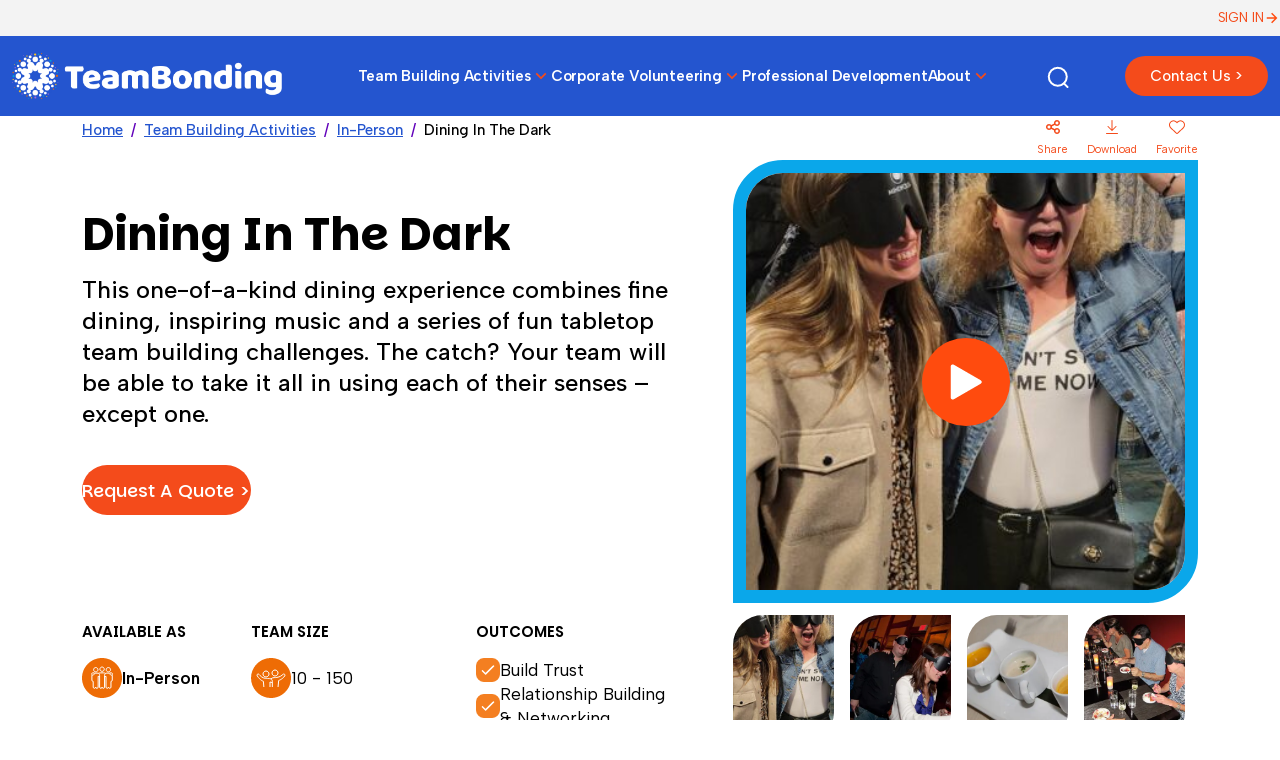

--- FILE ---
content_type: text/html
request_url: https://www.teambonding.com/programs/dining-in-the-dark/
body_size: 29640
content:
<!DOCTYPE html>
<!--[if lt IE 7 ]><html class="ie ie6" lang="en"> <![endif]-->
<!--[if IE 7 ]><html class="ie ie7" lang="en"> <![endif]-->
<!--[if IE 8 ]><html class="ie ie8" lang="en"> <![endif]-->
<!--[if (gte IE 9)|!(IE)]><!--><html lang="en"> <!--<![endif]-->
<head>
	<meta charset="UTF-8">
	<meta name="viewport" content="width=device-width, initial-scale=1">
	<link rel="profile" href="http://gmpg.org/xfn/11">
	<title>Dining in the Dark | Team Building Dinner | TeamBonding</title>
	
	<script src="https://kit.fontawesome.com/e825cb343d.js" crossorigin="anonymous"></script>
	<link rel="stylesheet" href="https://cdnjs.cloudflare.com/ajax/libs/font-awesome/6.5.2/css/all.min.css" integrity="sha512-SnH5WK+bZxgPHs44uWIX+LLJAJ9/2PkPKZ5QiAj6Ta86w+fsb2TkcmfRyVX3pBnMFcV7oQPJkl9QevSCWr3W6A==" crossorigin="anonymous" referrerpolicy="no-referrer" />
	<meta name='robots' content='index, follow, max-image-preview:large, max-snippet:-1, max-video-preview:-1' />

	<!-- This site is optimized with the Yoast SEO Premium plugin v21.8 (Yoast SEO v26.7) - https://yoast.com/wordpress/plugins/seo/ -->
	<meta name="description" content="Combine fine food, inspiring music, and a story that brings your team together. Dining in The Dark can be part of any meal, in any location." />
	<link rel="canonical" href="https://www.teambonding.com/programs/dining-in-the-dark/" />
	<meta property="og:locale" content="en_US" />
	<meta property="og:type" content="article" />
	<meta property="og:title" content="Dining In The Dark" />
	<meta property="og:description" content="Combine fine food, inspiring music, and a story that brings your team together. Dining in The Dark can be part of any meal, in any location." />
	<meta property="og:url" content="https://www.teambonding.com/programs/dining-in-the-dark/" />
	<meta property="og:site_name" content="TeamBonding" />
	<meta property="article:modified_time" content="2025-12-10T14:25:15+00:00" />
	<meta property="og:image" content="https://www.teambonding.com/wp-content/uploads/2016/08/dining-in-the-dark.jpg" />
	<meta property="og:image:width" content="500" />
	<meta property="og:image:height" content="436" />
	<meta property="og:image:type" content="image/jpeg" />
	<meta name="twitter:card" content="summary_large_image" />
	<meta name="twitter:image" content="https://www.teambonding.com/wp-content/uploads/2016/08/dining-in-the-dark.jpg" />
	<meta name="twitter:site" content="@TeamBonding" />
	<meta name="twitter:label1" content="Est. reading time" />
	<meta name="twitter:data1" content="1 minute" />
	<script type="application/ld+json" class="yoast-schema-graph">{"@context":"https://schema.org","@graph":[{"@type":"WebPage","@id":"https://www.teambonding.com/programs/dining-in-the-dark/","url":"https://www.teambonding.com/programs/dining-in-the-dark/","name":"Dining in the Dark | Team Building Dinner | TeamBonding","isPartOf":{"@id":"https://www.teambonding.com/#website"},"primaryImageOfPage":{"@id":"https://www.teambonding.com/programs/dining-in-the-dark/#primaryimage"},"image":{"@id":"https://www.teambonding.com/programs/dining-in-the-dark/#primaryimage"},"thumbnailUrl":"https://www.teambonding.com/wp-content/uploads/2012/10/dining-dark-02__1327602182_3316.jpg","datePublished":"2012-10-22T06:48:12+00:00","dateModified":"2025-12-10T14:25:15+00:00","description":"Combine fine food, inspiring music, and a story that brings your team together. Dining in The Dark can be part of any meal, in any location.","breadcrumb":{"@id":"https://www.teambonding.com/programs/dining-in-the-dark/#breadcrumb"},"inLanguage":"en-US","potentialAction":[{"@type":"ReadAction","target":["https://www.teambonding.com/programs/dining-in-the-dark/"]}]},{"@type":"ImageObject","inLanguage":"en-US","@id":"https://www.teambonding.com/programs/dining-in-the-dark/#primaryimage","url":"https://www.teambonding.com/wp-content/uploads/2012/10/dining-dark-02__1327602182_3316.jpg","contentUrl":"https://www.teambonding.com/wp-content/uploads/2012/10/dining-dark-02__1327602182_3316.jpg","width":539,"height":351,"caption":"Dining In The Dark"},{"@type":"BreadcrumbList","@id":"https://www.teambonding.com/programs/dining-in-the-dark/#breadcrumb","itemListElement":[{"@type":"ListItem","position":1,"name":"Home","item":"https://www.teambonding.com/"},{"@type":"ListItem","position":2,"name":"In-Person Events","item":"https://www.teambonding.com/programs/"},{"@type":"ListItem","position":3,"name":"Dining In The Dark"}]},{"@type":"WebSite","@id":"https://www.teambonding.com/#website","url":"https://www.teambonding.com/","name":"TeamBonding","description":"Team Building through the Power of Play","potentialAction":[{"@type":"SearchAction","target":{"@type":"EntryPoint","urlTemplate":"https://www.teambonding.com/?s={search_term_string}"},"query-input":{"@type":"PropertyValueSpecification","valueRequired":true,"valueName":"search_term_string"}}],"inLanguage":"en-US"}]}</script>
	<!-- / Yoast SEO Premium plugin. -->


<link rel='dns-prefetch' href='//js.hs-scripts.com' />
<link rel="alternate" title="oEmbed (JSON)" type="application/json+oembed" href="https://www.teambonding.com/wp-json/oembed/1.0/embed?url=https%3A%2F%2Fwww.teambonding.com%2Fprograms%2Fdining-in-the-dark%2F" />
<link rel="alternate" title="oEmbed (XML)" type="text/xml+oembed" href="https://www.teambonding.com/wp-json/oembed/1.0/embed?url=https%3A%2F%2Fwww.teambonding.com%2Fprograms%2Fdining-in-the-dark%2F&#038;format=xml" />
<script type="application/ld+json">
{
  "@context": "https://schema.org",
  "@graph": [
    {
      "@type": "Organization",
      "@id": "https://www.teambonding.com/#organization",
      "name": "TeamBonding",
      "url": "https://www.teambonding.com/",
      "description": "TeamBonding delivers in-person, virtual, and hybrid team building programs across the U.S., Canada, and worldwide.",
      "logo": "https://www.teambonding.com/wp-content/uploads/teambonding-logo.png",
      "sameAs": [
        "https://www.facebook.com/TeamBonding",
        "https://www.instagram.com/teambonding",
        "https://www.linkedin.com/company/teambonding",
        "https://www.youtube.com/@TeamBonding"
      ]
    },
    {
      "@type": "WebSite",
      "@id": "https://www.teambonding.com/#website",
      "url": "https://www.teambonding.com/",
      "name": "TeamBonding",
      "description": "TeamBonding offers in-person, virtual, and hybrid team building activities and programs for corporate teams.",
      "publisher": {
        "@id": "https://www.teambonding.com/#organization"
      },
      "inLanguage": "en-US",
      "potentialAction": {
        "@type": "SearchAction",
        "target": "https://www.teambonding.com/?s={search_term_string}",
        "query-input": "required name=search_term_string"
      }
    },
    {
      "@type": "Service",
      "@id": "https://www.teambonding.com/#inperson-service",
      "name": "In-Person Team Building Events",
      "description": "Facilitated in-person team building events for corporate teams, conferences, and offsites.",
     
      "serviceType": "In-Person Team Building",
      "areaServed": [
        { "@type": "AdministrativeArea", "name": "United States" },
        { "@type": "AdministrativeArea", "name": "Canada" }
      ]
    },
    {
      "@type": "Service",
      "@id": "https://www.teambonding.com/#virtual-service",
      "name": "Virtual Team Building Events",
      "description": "Live-hosted virtual team building activities for distributed and remote teams.",
      "provider": {
        "@id": "https://www.teambonding.com/#organization"
      },
      "serviceType": "Virtual Team Building",
      "areaServed": { "@type": "AdministrativeArea", "name": "Worldwide" }
    },
    {
      "@type": "Service",
      "@id": "https://www.teambonding.com/#hybrid-service",
      "name": "Hybrid Team Building Events",
      "description": "Hybrid events that combine in-person and virtual participants in a single experience.",
      "provider": {
        "@id": "https://www.teambonding.com/#organization"
      },
      "serviceType": "Hybrid Team Building",
      "areaServed": [
        { "@type": "AdministrativeArea", "name": "United States" },
        { "@type": "AdministrativeArea", "name": "Canada" }
      ]
    },
    {
      "@type": "Place",
      "@id": "https://www.teambonding.com/#region-northeast",
      "name": "Northeast United States",
      "address": { "@type": "PostalAddress", "addressRegion": "Northeast", "addressCountry": "US" }
    },
    {
      "@type": "Place",
      "@id": "https://www.teambonding.com/#region-southeast",
      "name": "Southeast United States",
      "address": { "@type": "PostalAddress", "addressRegion": "Southeast", "addressCountry": "US" }
    },
    {
      "@type": "Place",
      "@id": "https://www.teambonding.com/#region-midwest",
      "name": "Midwest United States",
      "address": { "@type": "PostalAddress", "addressRegion": "Midwest", "addressCountry": "US" }
    },
    {
      "@type": "Place",
      "@id": "https://www.teambonding.com/#region-west",
      "name": "Western United States",
      "address": { "@type": "PostalAddress", "addressRegion": "West", "addressCountry": "US" }
    },
    {
      "@type": "Place",
      "@id": "https://www.teambonding.com/#city-boston",
      "name": "Boston, MA",
      "address": { "@type": "PostalAddress", "addressLocality": "Boston", "addressRegion": "MA", "addressCountry": "US" }
    },
    {
      "@type": "Place",
      "@id": "https://www.teambonding.com/#city-new-york",
      "name": "New York, NY",
      "address": { "@type": "PostalAddress", "addressLocality": "New York", "addressRegion": "NY", "addressCountry": "US" }
    },
    {
      "@type": "Place",
      "@id": "https://www.teambonding.com/#city-chicago",
      "name": "Chicago, IL",
      "address": { "@type": "PostalAddress", "addressLocality": "Chicago", "addressRegion": "IL", "addressCountry": "US" }
    },
    {
      "@type": "Place",
      "@id": "https://www.teambonding.com/#city-los-angeles",
      "name": "Los Angeles, CA",
      "address": { "@type": "PostalAddress", "addressLocality": "Los Angeles", "addressRegion": "CA", "addressCountry": "US" }
    },
    {
      "@type": "Place",
      "@id": "https://www.teambonding.com/#city-dallas",
      "name": "Dallas, TX",
      "address": { "@type": "PostalAddress", "addressLocality": "Dallas", "addressRegion": "TX", "addressCountry": "US" }
    },
    {
      "@type": "Place",
      "@id": "https://www.teambonding.com/#city-denver",
      "name": "Denver, CO",
      "address": { "@type": "PostalAddress", "addressLocality": "Denver", "addressRegion": "CO", "addressCountry": "US" }
    },
    {
      "@type": "Place",
      "@id": "https://www.teambonding.com/#city-atlanta",
      "name": "Atlanta, GA",
      "address": { "@type": "PostalAddress", "addressLocality": "Atlanta", "addressRegion": "GA", "addressCountry": "US" }
    },
    {
      "@type": "Place",
      "@id": "https://www.teambonding.com/#city-seattle",
      "name": "Seattle, WA",
      "address": { "@type": "PostalAddress", "addressLocality": "Seattle", "addressRegion": "WA", "addressCountry": "US" }
    },
    {
      "@type": "DefinedTermSet",
      "@id": "https://www.teambonding.com/#topics",
      "name": "TeamBonding Topic Clusters",
      "hasDefinedTerm": [
        { "@type": "DefinedTerm", "@id": "https://www.teambonding.com/#topic-team-building", "termCode": "team-building", "name": "Team Building", "description": "Activities and programs designed to strengthen relationships, communication, and collaboration within corporate teams." },
        { "@type": "DefinedTerm", "@id": "https://www.teambonding.com/#topic-charity-csr", "termCode": "charity-csr", "name": "Charity and CSR Events", "description": "Team building experiences where participants create tangible donations or support for community organizations." },
        { "@type": "DefinedTerm", "@id": "https://www.teambonding.com/#topic-scavenger-hunts", "termCode": "scavenger-hunts", "name": "Scavenger Hunts", "description": "Indoor or outdoor scavenger hunt activities where teams complete missions, solve clues, and explore cities or venues." },
        { "@type": "DefinedTerm", "@id": "https://www.teambonding.com/#topic-game-shows", "termCode": "game-shows", "name": "Game Shows", "description": "Live-hosted team game show experiences inspired by popular television formats." },
        { "@type": "DefinedTerm", "@id": "https://www.teambonding.com/#topic-culinary", "termCode": "culinary", "name": "Culinary Events", "description": "Cooking, tasting, and food-based competitions that bring teams together around shared flavors." },
        { "@type": "DefinedTerm", "@id": "https://www.teambonding.com/#topic-creative-art", "termCode": "creative-art", "name": "Creative and Art-Based Programs", "description": "Team activities centered around painting, building, or other creative expression." },
        { "@type": "DefinedTerm", "@id": "https://www.teambonding.com/#topic-virtual", "termCode": "virtual", "name": "Virtual Team Building", "description": "Online team building experiences delivered via video conferencing platforms." },
        { "@type": "DefinedTerm", "@id": "https://www.teambonding.com/#topic-hybrid", "termCode": "hybrid", "name": "Hybrid Team Building", "description": "Experiences designed for teams where some participants are in person and others join remotely." },
        { "@type": "DefinedTerm", "@id": "https://www.teambonding.com/#topic-leadership", "termCode": "leadership", "name": "Leadership Development", "description": "Programs focused on leadership skills, communication, and decision making." },
        { "@type": "DefinedTerm", "@id": "https://www.teambonding.com/#topic-dei", "termCode": "dei", "name": "Diversity, Equity, and Inclusion", "description": "Workshops and experiences designed to support inclusion, belonging, and equitable team cultures." }
      ]
    },
    {
      "@type": "DefinedTermSet",
      "@id": "https://www.teambonding.com/#audiences",
      "name": "TeamBonding Audience Segments",
      "hasDefinedTerm": [
        { "@type": "DefinedTerm", "@id": "https://www.teambonding.com/#audience-corporate-teams", "termCode": "corporate-teams", "name": "Corporate Teams", "description": "Teams working in corporate environments across departments and business units." },
        { "@type": "DefinedTerm", "@id": "https://www.teambonding.com/#audience-leadership-teams", "termCode": "leadership-teams", "name": "Leadership Teams", "description": "Executive and management teams focused on strategic alignment and leadership skills." },
        { "@type": "DefinedTerm", "@id": "https://www.teambonding.com/#audience-remote-teams", "termCode": "remote-teams", "name": "Remote Teams", "description": "Teams whose members primarily work remotely or in distributed locations." },
        { "@type": "DefinedTerm", "@id": "https://www.teambonding.com/#audience-hybrid-teams", "termCode": "hybrid-teams", "name": "Hybrid Teams", "description": "Teams with a mix of in-office and remote employees." },
        { "@type": "DefinedTerm", "@id": "https://www.teambonding.com/#audience-large-groups", "termCode": "large-groups", "name": "Large Groups", "description": "Large corporate audiences such as company-wide meetings and all-hands events." }
      ]
    },
    {
      "@type": "Thing",
      "@id": "https://www.teambonding.com/#outcomes",
      "name": "TeamBonding Outcomes",
      "description": "Key outcomes associated with TeamBonding programs.",
      "additionalProperty": [
        { "@type": "PropertyValue", "name": "Communication", "value": "Improve how team members share information and feedback." },
        { "@type": "PropertyValue", "name": "Collaboration", "value": "Encourage cross-functional teamwork and shared problem-solving." },
        { "@type": "PropertyValue", "name": "Trust", "value": "Build trust through shared experiences and mutual support." },
        { "@type": "PropertyValue", "name": "Engagement", "value": "Increase energy, morale, and participation during meetings and retreats." },
        { "@type": "PropertyValue", "name": "Innovation", "value": "Spark creativity and new approaches through experiential challenges." }
      ]
    }
  ]
}
</script>
<style id='wp-img-auto-sizes-contain-inline-css' type='text/css'>
img:is([sizes=auto i],[sizes^="auto," i]){contain-intrinsic-size:3000px 1500px}
/*# sourceURL=wp-img-auto-sizes-contain-inline-css */
</style>
<link rel='stylesheet' id='smart-coupon-css' href='https://www.teambonding.com/wp-content/plugins/woocommerce-smart-coupons/assets/css/smart-coupon.min.css?ver=3.8.0' type='text/css' media='all' />
<style id='wp-emoji-styles-inline-css' type='text/css'>

	img.wp-smiley, img.emoji {
		display: inline !important;
		border: none !important;
		box-shadow: none !important;
		height: 1em !important;
		width: 1em !important;
		margin: 0 0.07em !important;
		vertical-align: -0.1em !important;
		background: none !important;
		padding: 0 !important;
	}
/*# sourceURL=wp-emoji-styles-inline-css */
</style>
<style id='wp-block-library-inline-css' type='text/css'>
:root{--wp-block-synced-color:#7a00df;--wp-block-synced-color--rgb:122,0,223;--wp-bound-block-color:var(--wp-block-synced-color);--wp-editor-canvas-background:#ddd;--wp-admin-theme-color:#007cba;--wp-admin-theme-color--rgb:0,124,186;--wp-admin-theme-color-darker-10:#006ba1;--wp-admin-theme-color-darker-10--rgb:0,107,160.5;--wp-admin-theme-color-darker-20:#005a87;--wp-admin-theme-color-darker-20--rgb:0,90,135;--wp-admin-border-width-focus:2px}@media (min-resolution:192dpi){:root{--wp-admin-border-width-focus:1.5px}}.wp-element-button{cursor:pointer}:root .has-very-light-gray-background-color{background-color:#eee}:root .has-very-dark-gray-background-color{background-color:#313131}:root .has-very-light-gray-color{color:#eee}:root .has-very-dark-gray-color{color:#313131}:root .has-vivid-green-cyan-to-vivid-cyan-blue-gradient-background{background:linear-gradient(135deg,#00d084,#0693e3)}:root .has-purple-crush-gradient-background{background:linear-gradient(135deg,#34e2e4,#4721fb 50%,#ab1dfe)}:root .has-hazy-dawn-gradient-background{background:linear-gradient(135deg,#faaca8,#dad0ec)}:root .has-subdued-olive-gradient-background{background:linear-gradient(135deg,#fafae1,#67a671)}:root .has-atomic-cream-gradient-background{background:linear-gradient(135deg,#fdd79a,#004a59)}:root .has-nightshade-gradient-background{background:linear-gradient(135deg,#330968,#31cdcf)}:root .has-midnight-gradient-background{background:linear-gradient(135deg,#020381,#2874fc)}:root{--wp--preset--font-size--normal:16px;--wp--preset--font-size--huge:42px}.has-regular-font-size{font-size:1em}.has-larger-font-size{font-size:2.625em}.has-normal-font-size{font-size:var(--wp--preset--font-size--normal)}.has-huge-font-size{font-size:var(--wp--preset--font-size--huge)}.has-text-align-center{text-align:center}.has-text-align-left{text-align:left}.has-text-align-right{text-align:right}.has-fit-text{white-space:nowrap!important}#end-resizable-editor-section{display:none}.aligncenter{clear:both}.items-justified-left{justify-content:flex-start}.items-justified-center{justify-content:center}.items-justified-right{justify-content:flex-end}.items-justified-space-between{justify-content:space-between}.screen-reader-text{border:0;clip-path:inset(50%);height:1px;margin:-1px;overflow:hidden;padding:0;position:absolute;width:1px;word-wrap:normal!important}.screen-reader-text:focus{background-color:#ddd;clip-path:none;color:#444;display:block;font-size:1em;height:auto;left:5px;line-height:normal;padding:15px 23px 14px;text-decoration:none;top:5px;width:auto;z-index:100000}html :where(.has-border-color){border-style:solid}html :where([style*=border-top-color]){border-top-style:solid}html :where([style*=border-right-color]){border-right-style:solid}html :where([style*=border-bottom-color]){border-bottom-style:solid}html :where([style*=border-left-color]){border-left-style:solid}html :where([style*=border-width]){border-style:solid}html :where([style*=border-top-width]){border-top-style:solid}html :where([style*=border-right-width]){border-right-style:solid}html :where([style*=border-bottom-width]){border-bottom-style:solid}html :where([style*=border-left-width]){border-left-style:solid}html :where(img[class*=wp-image-]){height:auto;max-width:100%}:where(figure){margin:0 0 1em}html :where(.is-position-sticky){--wp-admin--admin-bar--position-offset:var(--wp-admin--admin-bar--height,0px)}@media screen and (max-width:600px){html :where(.is-position-sticky){--wp-admin--admin-bar--position-offset:0px}}

/*# sourceURL=wp-block-library-inline-css */
</style><link rel='stylesheet' id='wc-blocks-style-css' href='https://www.teambonding.com/wp-content/plugins/woocommerce/assets/client/blocks/wc-blocks.css?ver=wc-10.4.3' type='text/css' media='all' />
<style id='global-styles-inline-css' type='text/css'>
:root{--wp--preset--aspect-ratio--square: 1;--wp--preset--aspect-ratio--4-3: 4/3;--wp--preset--aspect-ratio--3-4: 3/4;--wp--preset--aspect-ratio--3-2: 3/2;--wp--preset--aspect-ratio--2-3: 2/3;--wp--preset--aspect-ratio--16-9: 16/9;--wp--preset--aspect-ratio--9-16: 9/16;--wp--preset--color--black: #000000;--wp--preset--color--cyan-bluish-gray: #abb8c3;--wp--preset--color--white: #ffffff;--wp--preset--color--pale-pink: #f78da7;--wp--preset--color--vivid-red: #cf2e2e;--wp--preset--color--luminous-vivid-orange: #ff6900;--wp--preset--color--luminous-vivid-amber: #fcb900;--wp--preset--color--light-green-cyan: #7bdcb5;--wp--preset--color--vivid-green-cyan: #00d084;--wp--preset--color--pale-cyan-blue: #8ed1fc;--wp--preset--color--vivid-cyan-blue: #0693e3;--wp--preset--color--vivid-purple: #9b51e0;--wp--preset--gradient--vivid-cyan-blue-to-vivid-purple: linear-gradient(135deg,rgb(6,147,227) 0%,rgb(155,81,224) 100%);--wp--preset--gradient--light-green-cyan-to-vivid-green-cyan: linear-gradient(135deg,rgb(122,220,180) 0%,rgb(0,208,130) 100%);--wp--preset--gradient--luminous-vivid-amber-to-luminous-vivid-orange: linear-gradient(135deg,rgb(252,185,0) 0%,rgb(255,105,0) 100%);--wp--preset--gradient--luminous-vivid-orange-to-vivid-red: linear-gradient(135deg,rgb(255,105,0) 0%,rgb(207,46,46) 100%);--wp--preset--gradient--very-light-gray-to-cyan-bluish-gray: linear-gradient(135deg,rgb(238,238,238) 0%,rgb(169,184,195) 100%);--wp--preset--gradient--cool-to-warm-spectrum: linear-gradient(135deg,rgb(74,234,220) 0%,rgb(151,120,209) 20%,rgb(207,42,186) 40%,rgb(238,44,130) 60%,rgb(251,105,98) 80%,rgb(254,248,76) 100%);--wp--preset--gradient--blush-light-purple: linear-gradient(135deg,rgb(255,206,236) 0%,rgb(152,150,240) 100%);--wp--preset--gradient--blush-bordeaux: linear-gradient(135deg,rgb(254,205,165) 0%,rgb(254,45,45) 50%,rgb(107,0,62) 100%);--wp--preset--gradient--luminous-dusk: linear-gradient(135deg,rgb(255,203,112) 0%,rgb(199,81,192) 50%,rgb(65,88,208) 100%);--wp--preset--gradient--pale-ocean: linear-gradient(135deg,rgb(255,245,203) 0%,rgb(182,227,212) 50%,rgb(51,167,181) 100%);--wp--preset--gradient--electric-grass: linear-gradient(135deg,rgb(202,248,128) 0%,rgb(113,206,126) 100%);--wp--preset--gradient--midnight: linear-gradient(135deg,rgb(2,3,129) 0%,rgb(40,116,252) 100%);--wp--preset--font-size--small: 13px;--wp--preset--font-size--medium: 20px;--wp--preset--font-size--large: 36px;--wp--preset--font-size--x-large: 42px;--wp--preset--spacing--20: 0.44rem;--wp--preset--spacing--30: 0.67rem;--wp--preset--spacing--40: 1rem;--wp--preset--spacing--50: 1.5rem;--wp--preset--spacing--60: 2.25rem;--wp--preset--spacing--70: 3.38rem;--wp--preset--spacing--80: 5.06rem;--wp--preset--shadow--natural: 6px 6px 9px rgba(0, 0, 0, 0.2);--wp--preset--shadow--deep: 12px 12px 50px rgba(0, 0, 0, 0.4);--wp--preset--shadow--sharp: 6px 6px 0px rgba(0, 0, 0, 0.2);--wp--preset--shadow--outlined: 6px 6px 0px -3px rgb(255, 255, 255), 6px 6px rgb(0, 0, 0);--wp--preset--shadow--crisp: 6px 6px 0px rgb(0, 0, 0);}:where(.is-layout-flex){gap: 0.5em;}:where(.is-layout-grid){gap: 0.5em;}body .is-layout-flex{display: flex;}.is-layout-flex{flex-wrap: wrap;align-items: center;}.is-layout-flex > :is(*, div){margin: 0;}body .is-layout-grid{display: grid;}.is-layout-grid > :is(*, div){margin: 0;}:where(.wp-block-columns.is-layout-flex){gap: 2em;}:where(.wp-block-columns.is-layout-grid){gap: 2em;}:where(.wp-block-post-template.is-layout-flex){gap: 1.25em;}:where(.wp-block-post-template.is-layout-grid){gap: 1.25em;}.has-black-color{color: var(--wp--preset--color--black) !important;}.has-cyan-bluish-gray-color{color: var(--wp--preset--color--cyan-bluish-gray) !important;}.has-white-color{color: var(--wp--preset--color--white) !important;}.has-pale-pink-color{color: var(--wp--preset--color--pale-pink) !important;}.has-vivid-red-color{color: var(--wp--preset--color--vivid-red) !important;}.has-luminous-vivid-orange-color{color: var(--wp--preset--color--luminous-vivid-orange) !important;}.has-luminous-vivid-amber-color{color: var(--wp--preset--color--luminous-vivid-amber) !important;}.has-light-green-cyan-color{color: var(--wp--preset--color--light-green-cyan) !important;}.has-vivid-green-cyan-color{color: var(--wp--preset--color--vivid-green-cyan) !important;}.has-pale-cyan-blue-color{color: var(--wp--preset--color--pale-cyan-blue) !important;}.has-vivid-cyan-blue-color{color: var(--wp--preset--color--vivid-cyan-blue) !important;}.has-vivid-purple-color{color: var(--wp--preset--color--vivid-purple) !important;}.has-black-background-color{background-color: var(--wp--preset--color--black) !important;}.has-cyan-bluish-gray-background-color{background-color: var(--wp--preset--color--cyan-bluish-gray) !important;}.has-white-background-color{background-color: var(--wp--preset--color--white) !important;}.has-pale-pink-background-color{background-color: var(--wp--preset--color--pale-pink) !important;}.has-vivid-red-background-color{background-color: var(--wp--preset--color--vivid-red) !important;}.has-luminous-vivid-orange-background-color{background-color: var(--wp--preset--color--luminous-vivid-orange) !important;}.has-luminous-vivid-amber-background-color{background-color: var(--wp--preset--color--luminous-vivid-amber) !important;}.has-light-green-cyan-background-color{background-color: var(--wp--preset--color--light-green-cyan) !important;}.has-vivid-green-cyan-background-color{background-color: var(--wp--preset--color--vivid-green-cyan) !important;}.has-pale-cyan-blue-background-color{background-color: var(--wp--preset--color--pale-cyan-blue) !important;}.has-vivid-cyan-blue-background-color{background-color: var(--wp--preset--color--vivid-cyan-blue) !important;}.has-vivid-purple-background-color{background-color: var(--wp--preset--color--vivid-purple) !important;}.has-black-border-color{border-color: var(--wp--preset--color--black) !important;}.has-cyan-bluish-gray-border-color{border-color: var(--wp--preset--color--cyan-bluish-gray) !important;}.has-white-border-color{border-color: var(--wp--preset--color--white) !important;}.has-pale-pink-border-color{border-color: var(--wp--preset--color--pale-pink) !important;}.has-vivid-red-border-color{border-color: var(--wp--preset--color--vivid-red) !important;}.has-luminous-vivid-orange-border-color{border-color: var(--wp--preset--color--luminous-vivid-orange) !important;}.has-luminous-vivid-amber-border-color{border-color: var(--wp--preset--color--luminous-vivid-amber) !important;}.has-light-green-cyan-border-color{border-color: var(--wp--preset--color--light-green-cyan) !important;}.has-vivid-green-cyan-border-color{border-color: var(--wp--preset--color--vivid-green-cyan) !important;}.has-pale-cyan-blue-border-color{border-color: var(--wp--preset--color--pale-cyan-blue) !important;}.has-vivid-cyan-blue-border-color{border-color: var(--wp--preset--color--vivid-cyan-blue) !important;}.has-vivid-purple-border-color{border-color: var(--wp--preset--color--vivid-purple) !important;}.has-vivid-cyan-blue-to-vivid-purple-gradient-background{background: var(--wp--preset--gradient--vivid-cyan-blue-to-vivid-purple) !important;}.has-light-green-cyan-to-vivid-green-cyan-gradient-background{background: var(--wp--preset--gradient--light-green-cyan-to-vivid-green-cyan) !important;}.has-luminous-vivid-amber-to-luminous-vivid-orange-gradient-background{background: var(--wp--preset--gradient--luminous-vivid-amber-to-luminous-vivid-orange) !important;}.has-luminous-vivid-orange-to-vivid-red-gradient-background{background: var(--wp--preset--gradient--luminous-vivid-orange-to-vivid-red) !important;}.has-very-light-gray-to-cyan-bluish-gray-gradient-background{background: var(--wp--preset--gradient--very-light-gray-to-cyan-bluish-gray) !important;}.has-cool-to-warm-spectrum-gradient-background{background: var(--wp--preset--gradient--cool-to-warm-spectrum) !important;}.has-blush-light-purple-gradient-background{background: var(--wp--preset--gradient--blush-light-purple) !important;}.has-blush-bordeaux-gradient-background{background: var(--wp--preset--gradient--blush-bordeaux) !important;}.has-luminous-dusk-gradient-background{background: var(--wp--preset--gradient--luminous-dusk) !important;}.has-pale-ocean-gradient-background{background: var(--wp--preset--gradient--pale-ocean) !important;}.has-electric-grass-gradient-background{background: var(--wp--preset--gradient--electric-grass) !important;}.has-midnight-gradient-background{background: var(--wp--preset--gradient--midnight) !important;}.has-small-font-size{font-size: var(--wp--preset--font-size--small) !important;}.has-medium-font-size{font-size: var(--wp--preset--font-size--medium) !important;}.has-large-font-size{font-size: var(--wp--preset--font-size--large) !important;}.has-x-large-font-size{font-size: var(--wp--preset--font-size--x-large) !important;}
/*# sourceURL=global-styles-inline-css */
</style>

<style id='classic-theme-styles-inline-css' type='text/css'>
/*! This file is auto-generated */
.wp-block-button__link{color:#fff;background-color:#32373c;border-radius:9999px;box-shadow:none;text-decoration:none;padding:calc(.667em + 2px) calc(1.333em + 2px);font-size:1.125em}.wp-block-file__button{background:#32373c;color:#fff;text-decoration:none}
/*# sourceURL=/wp-includes/css/classic-themes.min.css */
</style>
<link rel='stylesheet' id='css-animate-css' href='https://www.teambonding.com/wp-content/themes/teambonding/assets/css/bootstrap.min.css?ver=6.9' type='text/css' media='all' />
<link rel='stylesheet' id='css-slickcss-css' href='https://www.teambonding.com/wp-content/themes/teambonding/assets/css/slick.css?ver=6.9' type='text/css' media='all' />
<link rel='stylesheet' id='css-multiselect-css' href='https://www.teambonding.com/wp-content/themes/teambonding/assets/css/bootstrap-multiselect.css?ver=1.1' type='text/css' media='all' />
<link rel='stylesheet' id='css-slick-slider-css' href='https://www.teambonding.com/wp-content/themes/teambonding/assets/css/aos.css?ver=1.35' type='text/css' media='all' />
<link rel='stylesheet' id='css-theme-css' href='https://www.teambonding.com/wp-content/themes/teambonding/assets/css/style.css?ver=1.2' type='text/css' media='all' />
<link rel='stylesheet' id='css-responsive-css' href='https://www.teambonding.com/wp-content/themes/teambonding/assets/css/responsive.css?ver=2.2' type='text/css' media='all' />
<link rel='stylesheet' id='css-custom-css' href='https://www.teambonding.com/wp-content/themes/teambonding/assets/css/custom.css?ver=2.1' type='text/css' media='all' />
<script type="text/javascript" src="https://www.teambonding.com/wp-includes/js/jquery/jquery.min.js?ver=3.7.1" id="jquery-core-js"></script>
<script type="text/javascript" src="https://www.teambonding.com/wp-includes/js/jquery/jquery-migrate.min.js?ver=3.4.1" id="jquery-migrate-js"></script>
<script type="text/javascript" id="vb_reg_script-js-extra">
/* <![CDATA[ */
var vb_reg_vars = {"vb_ajax_url":"https://www.teambonding.com/wp-admin/admin-ajax.php"};
//# sourceURL=vb_reg_script-js-extra
/* ]]> */
</script>
<script type="text/javascript" src="https://www.teambonding.com/wp-content/themes/teambonding/assets/js/ajax-registration.js?ver=1.24" id="vb_reg_script-js"></script>
<link rel="https://api.w.org/" href="https://www.teambonding.com/wp-json/" /><link rel="EditURI" type="application/rsd+xml" title="RSD" href="https://www.teambonding.com/xmlrpc.php?rsd" />
<meta name="generator" content="WordPress 6.9" />
<meta name="generator" content="WooCommerce 10.4.3" />
<link rel='shortlink' href='https://www.teambonding.com/?p=162' />
			<!-- DO NOT COPY THIS SNIPPET! Start of Page Analytics Tracking for HubSpot WordPress plugin v11.3.33-->
			<script class="hsq-set-content-id" data-content-id="blog-post">
				var _hsq = _hsq || [];
				_hsq.push(["setContentType", "blog-post"]);
			</script>
			<!-- DO NOT COPY THIS SNIPPET! End of Page Analytics Tracking for HubSpot WordPress plugin -->
			<style type="text/css">dd ul.bulleted {  float:none;clear:both; }</style>	<noscript><style>.woocommerce-product-gallery{ opacity: 1 !important; }</style></noscript>
	<link rel="icon" href="https://www.teambonding.com/wp-content/uploads/2018/11/cropped-tb-favicon-32x32.png" sizes="32x32" />
<link rel="icon" href="https://www.teambonding.com/wp-content/uploads/2018/11/cropped-tb-favicon-192x192.png" sizes="192x192" />
<link rel="apple-touch-icon" href="https://www.teambonding.com/wp-content/uploads/2018/11/cropped-tb-favicon-180x180.png" />
<meta name="msapplication-TileImage" content="https://www.teambonding.com/wp-content/uploads/2018/11/cropped-tb-favicon-270x270.png" />
	<meta property="fb:app_id" content="617285908413170"/>
	<meta property="fb:admins" content="100007973101769"/>
	<meta property="fb:admins" content="13802640"/>
	<meta name="msvalidate.01" content="EA0BDFFECF0FF3C657E63410EF5B2A33" />
	<meta name="p:domain_verify" content="af4a135bcaa6b7e73d2b3440efa0aff4"/>
	<meta name="facebook-domain-verification" content="upf16z8laxm9zlwdo8059yaz2r9nkt" />
	<!-- Google Tag Manager -->
	<script>(function(w,d,s,l,i){w[l]=w[l]||[];w[l].push({'gtm.start':
	new Date().getTime(),event:'gtm.js'});var f=d.getElementsByTagName(s)[0],
	j=d.createElement(s),dl=l!='dataLayer'?'&l='+l:'';j.async=true;j.src=
	'https://www.googletagmanager.com/gtm.js?id='+i+dl;f.parentNode.insertBefore(j,f);
	})(window,document,'script','dataLayer','GTM-NJ57L2G');</script>
	<!-- End Google Tag Manager -->
	<!-- Meta Pixel Code -->
	<script>
	!function(f,b,e,v,n,t,s)
	{if(f.fbq)return;n=f.fbq=function(){n.callMethod?
	n.callMethod.apply(n,arguments):n.queue.push(arguments)};
	if(!f._fbq)f._fbq=n;n.push=n;n.loaded=!0;n.version='2.0';
	n.queue=[];t=b.createElement(e);t.async=!0;
	t.src=v;s=b.getElementsByTagName(e)[0];
	s.parentNode.insertBefore(t,s)}(window, document,'script',
	'https://connect.facebook.net/en_US/fbevents.js');
	fbq('init', '377367569717154');
	fbq('track', 'PageView');
	</script>
	<noscript><img height="1" width="1" style="display:none"
	src="https://www.facebook.com/tr?id=377367569717154&ev=PageView&noscript=1"
	/></noscript>
	<!-- End Meta Pixel Code -->
<link rel='stylesheet' id='wc-stripe-blocks-checkout-style-css' href='https://www.teambonding.com/wp-content/plugins/woocommerce-gateway-stripe/build/upe-blocks.css?ver=1e1661bb3db973deba05' type='text/css' media='all' />
</head>
<body class="wp-singular programs-template-default single single-programs postid-162 wp-theme-teambonding theme-teambonding woocommerce-no-js">

<!-- Google Tag Manager (noscript) -->
<noscript><iframe src="https://www.googletagmanager.com/ns.html?id=GTM-NJ57L2G"
height="0" width="0" style="display:none;visibility:hidden"></iframe></noscript>
<!-- End Google Tag Manager (noscript) -->
	<!-- header start -->
    <div class="header__main position-static">
      <div class="header__bar d-none d-xl-flex align-items-center justify-content-end">
	              <a href="https://www.teambonding.com/my-account/">SIGN IN<img src="https://www.teambonding.com/wp-content/themes/teambonding/assets/img/icon/arrow-right-line.svg" alt="" /></a>
      </div>
      <header class="header position-relative">
        <div class="container">
          <div class="header__wrapper d-flex justify-content-between flex-wrap">
            <a href="https://www.teambonding.com/" class="header__logo align-self-center"><img src="https://www.teambonding.com/wp-content/themes/teambonding/assets/img/logos/logo.png" alt="logo" class="header__logo-img" /></a>
            <ul class="header__menu d-none d-xl-flex flex-wrap">
              <li class="header__menu-item d-flex align-items-center">
                <a href="#" class="header__menu-link h-100">
                  <span>Team Building Activities</span>
                  <img src="https://www.teambonding.com/wp-content/themes/teambonding/assets/img/icon/arrow-up-s-line-o.svg" alt="arrow" />
                </a>
                <div class="megamenu position-absolute start-0 w-100">
                  <div class="megamenu__wrapper mx-auto d-flex rounded-3">
                    <div class="megamenu__widget py-0">
                      <h6 class="megamenu__widget-title px-2 py-1 mb-0 text-uppercase fw-semibold">Team Building Activities</h6>
                      <ul class="megamenu__links">
                        <li>
                          <a href="https://www.teambonding.com/programs/" class="megamenu__link d-flex align-items-center p-2 fw-semibold">
                            <img src="https://www.teambonding.com/wp-content/themes/teambonding/assets/img/icon/team-person.svg" alt="team person" />
                            <span>In-Person Team Building Activities <i class="fst-normal">></i></span>
                          </a>
                        </li>
                        <li>
                          <a href="https://www.teambonding.com/virtual-events/" class="megamenu__link d-flex align-items-center p-2 fw-semibold">
                            <img src="https://www.teambonding.com/wp-content/themes/teambonding/assets/img/icon/virtual-team.svg" alt="virtual team" />
                            <span>Virtual Team Building Activities <i class="fst-normal">></i></span>
                          </a>
                        </li>
                        <li>
                          <a href="https://www.teambonding.com/all-programs/" class="megamenu__link d-flex align-items-center p-2 fw-semibold">
                            <img src="https://www.teambonding.com/wp-content/themes/teambonding/assets/img/icon/activities.svg" alt="activities" />
                            <span>All Activities <i class="fst-normal">></i></span>
                          </a>
                        </li>
                      </ul>
                    </div>
                    <div class="megamenu__widget">
                      <h6 class="megamenu__widget-title text-uppercase fw-semibold">FEATURED TEAM BUILDING Activities</h6>
                      <ul class="megamenu__links d-flex flex-column">
                                                  	<li>
                              <a href="https://www.teambonding.com/program-type/winter-activities/" class="megamenu__link d-block fw-semibold">Winter Activities <i class="fst-normal">></i></a>
                            </li>
                                                  	<li>
                              <a href="https://www.teambonding.com/program-type/csr/" class="megamenu__link d-block fw-semibold">Charitable Activities <i class="fst-normal">></i></a>
                            </li>
                                                  	<li>
                              <a href="https://www.teambonding.com/program-type/most-popular/" class="megamenu__link d-block fw-semibold">Most Popular Activities <i class="fst-normal">></i></a>
                            </li>
                                                  	<li>
                              <a href="https://www.teambonding.com/program-type/culinary-team-building/" class="megamenu__link d-block fw-semibold">Culinary Activities <i class="fst-normal">></i></a>
                            </li>
                                              </ul>
                    </div>
                    <div class="megamenu__widget">
                      <h6 class="megamenu__widget-title text-uppercase fw-semibold">MORE OPTIONS</h6>
                      <ul class="megamenu__links d-flex flex-column">
                                                  	<li>
                              <a href="https://www.teambonding.com/corporate-retreats/" class="megamenu__link d-block fw-semibold">Corporate Retreats <i class="fst-normal">></i></a>
                            </li>
                                                  	<li>
                              <a href="https://www.teambonding.com/corporate-event-consulting/" class="megamenu__link d-block fw-semibold">Corporate Event Consulting <i class="fst-normal">></i></a>
                            </li>
                                                  	<li>
                              <a href="https://www.teambonding.com/diy-store/" class="megamenu__link d-block fw-semibold">DIY Team Building <i class="fst-normal">></i></a>
                            </li>
                                              </ul>
                    </div>
                  </div>
                </div>
              </li>
              <li class="header__menu-item d-flex align-items-center">
                <a href="#" class="header__menu-link h-100">
                  <span>Corporate Volunteering</span>
                  <img src="https://www.teambonding.com/wp-content/themes/teambonding/assets/img/icon/arrow-up-s-line-o.svg" alt="arrow" />
                </a>

                <div class="megamenu position-absolute start-0 w-100">
                  <div class="megamenu__wrapper mx-auto d-flex rounded-3">
                    <div class="megamenu__widget flex-shrink-0">
                      <h6 class="megamenu__widget-title text-uppercase fw-semibold">corporate volunteering</h6>
                      <ul class="megamenu__links d-flex flex-column">
                                                  	<li>
                              <a href="https://teambonding.com/corporate-volunteer-management/" class="megamenu__link d-block fw-semibold">Corporate Volunteering with TeamBonding <i class="fst-normal">></i></a>
                            </li>
                                                  	<li>
                              <a href="https://www.teambonding.com/program-type/csr/" class="megamenu__link d-block fw-semibold">One-Time Volunteer Events <i class="fst-normal">></i></a>
                            </li>
                                                  	<li>
                              <a href="https://teambonding.com/corporate-volunteer-management/recurring/" class="megamenu__link d-block fw-semibold">Volunteer Program Management <i class="fst-normal">></i></a>
                            </li>
                                                  	<li>
                              <a href="https://teambonding.com/corporate-volunteer-management/pop-ups/" class="megamenu__link d-block fw-semibold">Pop-Up Volunteering <i class="fst-normal">></i></a>
                            </li>
                                                  	<li>
                              <a href="https://teambonding.com/corporate-volunteer-management/kits/" class="megamenu__link d-block fw-semibold">DIY Volunteering <i class="fst-normal">></i></a>
                            </li>
                                              </ul>
                    </div>
                     		                  <a href="https://www.teambonding.com/employee-volunteering-mental-health-benefits-of-helping-others/" class="megamenu__post d-block">
		                    <img src="https://www.teambonding.com/wp-content/uploads/2021/12/Depositphotos_120431274_L-400x300.jpg" alt="post thumb" class="megamenu__post-thumb w-100 object-fit-cover" />
		                    <h5 class="megamenu__post-title text-decoration-underline mb-0 fw-semibold">Benefits of Volunteering: How Giving Back Can Help Your Team</h5>
		                  </a>
	                  		                  <a href="https://www.teambonding.com/volunteering-vs-team-building/" class="megamenu__post d-block">
		                    <img src="https://www.teambonding.com/wp-content/uploads/2025/12/20250520_133918-400x300.jpg" alt="post thumb" class="megamenu__post-thumb w-100 object-fit-cover" />
		                    <h5 class="megamenu__post-title text-decoration-underline mb-0 fw-semibold">Corporate Volunteering vs. Team Building: What’s the Difference?</h5>
		                  </a>
	                                    </div>
                </div>
              </li>
              <li class="header__menu-item d-flex align-items-center">
                <a href="https://www.teambonding.com/program-type/speakers-trainers/" class="header__menu-link h-100">Professional Development</a>
              </li>
              <li class="header__menu-item d-flex align-items-center">
                <a href="#" class="header__menu-link h-100">
                  <span>About</span>
                  <img src="https://www.teambonding.com/wp-content/themes/teambonding/assets/img/icon/arrow-up-s-line-o.svg" alt="arrow" />
                </a>
                <div class="megamenu position-absolute start-0 w-100">
                  <div class="megamenu__wrapper mx-auto d-block rounded-3">
                    <div class="megamenu__wrapper-inner d-flex justify-content-between">
                      <div class="megamenu__widget">
                        <h6 class="megamenu__widget-title text-uppercase fw-semibold">ABOUT</h6>
                        <ul class="megamenu__links d-flex flex-column">
                          <li>
                            <a href="https://www.teambonding.com/how-it-works/" class="megamenu__link d-block fw-semibold">How We Work <i class="fst-normal">></i></a>
                          </li>
                          <li>
                            <a href="https://www.teambonding.com/who-its-for/" class="megamenu__link d-block fw-semibold">Who Should Participate in Team Building? <i class="fst-normal">></i></a>
                          </li>
                          <li>
                            <a href="https://www.teambonding.com/6-reasons-for-team-building/" class="megamenu__link d-block fw-semibold">Benefits of Team Building <i class="fst-normal">></i></a>
                          </li>
                          <li>
                            <a href="https://www.teambonding.com/cost/" class="megamenu__link d-block fw-semibold">Pricing <i class="fst-normal">></i></a>
                          </li>
                          <li>
                            <a href="https://www.teambonding.com/about/faq/" class="megamenu__link d-block fw-semibold">FAQ <i class="fst-normal">></i></a>
                          </li>
                        </ul>
                      </div>
                      <div class="megamenu__widget">
                        <h6 class="megamenu__widget-title text-uppercase fw-semibold opacity-0">ABOUT</h6>
                        <ul class="megamenu__links d-flex flex-column">
                          <li>
                            <a href="https://www.teambonding.com/about/" class="megamenu__link d-block fw-semibold">Our Story <i class="fst-normal">></i></a>
                          </li>
                          <li>
                            <a href="https://www.teambonding.com/impact/" class="megamenu__link d-block fw-semibold">Our Impact <i class="fst-normal">></i></a>
                          </li>
                          <li>
                            <a href="https://www.teambonding.com/about/our-team/" class="megamenu__link d-block fw-semibold">Our Team <i class="fst-normal">></i></a>
                          </li>
                          <li>
                            <a href="https://www.teambonding.com/about/clients/" class="megamenu__link d-block fw-semibold">Our Clients <i class="fst-normal">></i></a>
                          </li>
                          <li>
                            <a href="https://www.teambonding.com/become-partner/" class="megamenu__link d-block fw-semibold">Partner With Us <i class="fst-normal">></i></a>
                          </li>
                        </ul>
                      </div>
                      <div class="megamenu__widget">
                        <h6 class="megamenu__widget-title text-uppercase fw-semibold">FEATURED LOCATIONS</h6>
                        <ul class="megamenu__links d-flex flex-column">
                          <li>
                            <a href="https://www.teambonding.com/location/boston/" class="megamenu__link d-block fw-semibold">Boston <i class="fst-normal">></i></a>
                          </li>
                          <li>
                            <a href="https://www.teambonding.com/location/chicago/" class="megamenu__link d-block fw-semibold">Chicago <i class="fst-normal">></i></a>
                          </li>
                          <li>
                            <a href="https://www.teambonding.com/location/los-angeles/" class="megamenu__link d-block fw-semibold">Los Angeles <i class="fst-normal">></i></a>
                          </li>
                          <li>
                            <a href="https://www.teambonding.com/location/new-york-city/" class="megamenu__link d-block fw-semibold">New York <i class="fst-normal">></i></a>
                          </li>
                          <li>
                            <a href="https://www.teambonding.com/location/san-francisco/" class="megamenu__link d-block fw-semibold">San Francisco <i class="fst-normal">></i></a>
                          </li>
                          <li>
                            <a href="https://www.teambonding.com/usa/" class="megamenu__link d-block fw-semibold">All Locations <i class="fst-normal">></i></a>
                          </li>
                        </ul>
                      </div>
                    </div>
                    <div class="megamenu__divider"></div>
                    <div>
                      <h6 class="megamenu__widget-title text-uppercase fw-semibold">INSIGHTS & RESOURCES</h6>
                      <div class="megamenu__wrapper-inner d-flex insights-resources-menu">
                        <div class="megamenu__widget">
                          <ul class="megamenu__links d-flex flex-column">
                            	                          	<li>
	                              <a href="https://www.teambonding.com/6-reasons-for-team-building/" class="megamenu__link d-block fw-semibold">Corporate Team Building Articles & Resources <i class="fst-normal">></i></a>
	                            </li>
	                        	                          	<li>
	                              <a href="https://www.teambonding.com/creative-ways-to-keep-employees-engaged/" class="megamenu__link d-block fw-semibold">Employee Engagement <i class="fst-normal">></i></a>
	                            </li>
	                        	                          	<li>
	                              <a href="https://www.teambonding.com/increasing-workplace-productivity/" class="megamenu__link d-block fw-semibold">Employee Productivity <i class="fst-normal">></i></a>
	                            </li>
	                        	                          	<li>
	                              <a href="https://www.teambonding.com/why-is-professional-development-important/" class="megamenu__link d-block fw-semibold">Employee Training & Development <i class="fst-normal">></i></a>
	                            </li>
	                                                  </ul>
                        </div>
                        <div class="megamenu__widget">
                          <ul class="megamenu__links d-flex flex-column">
                            	                          	<li>
	                              <a href="https://www.teambonding.com/10-business-benefits-of-corporate-social-responsibility/" class="megamenu__link d-block fw-semibold">CSR & Employee Volunteering <i class="fst-normal">></i></a>
	                            </li>
	                        	                          	<li>
	                              <a href="https://www.teambonding.com/build-a-culture-of-innovation-at-work/" class="megamenu__link d-block fw-semibold">Innovation in the Workplace <i class="fst-normal">></i></a>
	                            </li>
	                        	                          	<li>
	                              <a href="https://www.teambonding.com/leadership-activities-to-try-at-work/" class="megamenu__link d-block fw-semibold">Organizational Leadership <i class="fst-normal">></i></a>
	                            </li>
	                        	                          	<li>
	                              <a href="https://www.teambonding.com/corporate-event-ideas/" class="megamenu__link d-block fw-semibold">Corporate Events <i class="fst-normal">></i></a>
	                            </li>
	                                                    <li class="larger-menu-spacing">
                              <a href="https://www.teambonding.com/blog/" class="megamenu__link d-block fw-semibold">All Insights & Resources <i class="fst-normal">></i></a>
                            </li>
                          </ul>
                        </div>
                      </div>
                    </div>
                  </div>
                </div>
              </li>
            </ul>
            <a href="#" class="header__search-btn search-icon d-none d-xl-block align-self-center bg-transparent border-0"><img src="https://www.teambonding.com/wp-content/themes/teambonding/assets/img/icon/Search.svg" alt="Search" /></a>
            <div class="d-none d-xl-block align-self-center">
              <a class="header__btn d-inline-flex align-items-center" href="https://www.teambonding.com/contact/">Contact Us ></a>
            </div>

            <button type="button" class="header__menubar d-xl-none bg-transparent border-0" data-bs-toggle="offcanvas" data-bs-target="#offcanvasMenu" aria-controls="offcanvasMenu">
              <svg xmlns="http://www.w3.org/2000/svg" fill="none" viewBox="0 0 24 24" stroke-width="1.5" stroke="currentColor" class="size-6">
                <path stroke-linecap="round" stroke-linejoin="round" d="M3.75 6.75h16.5M3.75 12H12m-8.25 5.25h16.5" />
              </svg>
            </button>
          </div>
        </div>
      </header>
    </div>
    <!-- header end -->

    <!-- offcanvas menu start -->
    <div class="offcanvas offcanvas-start" tabindex="-1" id="offcanvasMenu" aria-labelledby="offcanvasMenuLabel">
      <div class="offcanvas-header">
        <a href="https://www.teambonding.com/" class="header__logo align-self-center"><img src="https://www.teambonding.com/wp-content/themes/teambonding/assets/img/logos/logo-gray.svg" alt="logo" class="header__logo-img" /></a>
        <button type="button" class="btn-close" data-bs-dismiss="offcanvas" aria-label="Close"></button>
      </div>
      <div class="offcanvas-body">
        <div class="d-flex align-items-center justify-content-between mb-4">
          <div class="header__bar h-auto p-0 bg-transparent ">
	                    <a href="https://www.teambonding.com/my-account/">SIGN IN<img src="https://www.teambonding.com/wp-content/themes/teambonding/assets/img/icon/arrow-right-line.svg" alt="arrow right" /></a>
          </div>
          <div class="push-menu-search">
          	<a href="#" class="header__search-btn align-self-center bg-transparent border-0"><img src="https://www.teambonding.com/wp-content/themes/teambonding/assets/img/icon/Search.svg" alt="Search" /></a>
          </div>
        </div>
        <ul class="offcanvas__menu">
          <li class="offcanvas__menu-item">
            <a data-bs-toggle="collapse" href="#megamenuCollapseOne" role="button" aria-expanded="false" aria-controls="megamenuCollapseOne" class="offcanvas__menu-link d-flex align-items-center justify-content-between fw-semibold">
              <span>Team Building Activities</span>
              <img src="https://www.teambonding.com/wp-content/themes/teambonding/assets/img/icon/arrow-up-s-line-o.svg" alt="arrow" />
            </a>
            <div class="collapse" id="megamenuCollapseOne">
              <div class="megamenu w-100 px-0 opacity-100 visible">
                <div class="megamenu__wrapper d-flex flex-column gap-3 rounded-3 bg-white">
                  <div class="megamenu__widget py-0">
                    <h6 class="megamenu__widget-title px-2 py-1 mb-0 text-uppercase fw-semibold">Team Building Activities</h6>
                    <ul class="megamenu__links">
                      <li>
                        <a href="https://www.teambonding.com/programs/" class="megamenu__link d-flex align-items-center p-2 fw-semibold">
                          <img src="https://www.teambonding.com/wp-content/themes/teambonding/assets/img/icon/team-person.svg" alt="team person" />
                          <span>In-Person Team Building Activities <i class="fst-normal">></i></span>
                        </a>
                      </li>
                      <li>
                        <a href="https://www.teambonding.com/virtual-events/" class="megamenu__link d-flex align-items-center p-2 fw-semibold">
                          <img src="https://www.teambonding.com/wp-content/themes/teambonding/assets/img/icon/virtual-team.svg" alt="virtual team" />
                          <span>Virtual Team Building Activities <i class="fst-normal">></i></span>
                        </a>
                      </li>
                      <li>
                        <a href="https://www.teambonding.com/all-programs/" class="megamenu__link d-flex align-items-center p-2 fw-semibold">
                          <img src="https://www.teambonding.com/wp-content/themes/teambonding/assets/img/icon/activities.svg" alt="activities" />
                          <span>All Activities <i class="fst-normal">></i></span>
                        </a>
                      </li>
                    </ul>
                  </div>
                  <div class="megamenu__widget">
                    <h6 class="megamenu__widget-title text-uppercase fw-semibold">FEATURED TEAM BUILDING Activities</h6>
                    <ul class="megamenu__links d-flex flex-column">
                                                  	<li>
                              <a href="https://www.teambonding.com/program-type/winter-activities/" class="megamenu__link d-block fw-semibold">Winter Activities <i class="fst-normal">></i></a>
                            </li>
                                                  	<li>
                              <a href="https://www.teambonding.com/program-type/csr/" class="megamenu__link d-block fw-semibold">Charitable Activities <i class="fst-normal">></i></a>
                            </li>
                                                  	<li>
                              <a href="https://www.teambonding.com/program-type/most-popular/" class="megamenu__link d-block fw-semibold">Most Popular Activities <i class="fst-normal">></i></a>
                            </li>
                                                  	<li>
                              <a href="https://www.teambonding.com/program-type/culinary-team-building/" class="megamenu__link d-block fw-semibold">Culinary Activities <i class="fst-normal">></i></a>
                            </li>
                                            </ul>
                  </div>
                  <div class="megamenu__widget">
                    <h6 class="megamenu__widget-title text-uppercase fw-semibold">MORE OPTIONS</h6>
                    <ul class="megamenu__links d-flex flex-column">
                                                  	<li>
                              <a href="https://www.teambonding.com/corporate-retreats/" class="megamenu__link d-block fw-semibold">Corporate Retreats <i class="fst-normal">></i></a>
                            </li>
                                                  	<li>
                              <a href="https://www.teambonding.com/corporate-event-consulting/" class="megamenu__link d-block fw-semibold">Corporate Event Consulting <i class="fst-normal">></i></a>
                            </li>
                                                  	<li>
                              <a href="https://www.teambonding.com/diy-store/" class="megamenu__link d-block fw-semibold">DIY Team Building <i class="fst-normal">></i></a>
                            </li>
                                            </ul>
                  </div>
                </div>
              </div>
            </div>
          </li>
          <li class="offcanvas__menu-item">
            <a data-bs-toggle="collapse" href="#megamenuCollapseThree" role="button" aria-expanded="false" aria-controls="megamenuCollapseThree" class="offcanvas__menu-link d-flex align-items-center justify-content-between fw-semibold">
              <span>Corporate Volunteering</span>
              <img src="https://www.teambonding.com/wp-content/themes/teambonding/assets/img/icon/arrow-up-s-line-o.svg" alt="arrow" />
            </a>

            <div class="collapse" id="megamenuCollapseThree">
              <div class="megamenu w-100 px-0 opacity-100 visible">
                <div class="megamenu__wrapper d-flex flex-column gap-3 rounded-3 bg-white">
                  <div class="megamenu__widget">
                    <h6 class="megamenu__widget-title text-uppercase fw-semibold">corporate volunteering</h6>
                    <ul class="megamenu__links d-flex flex-column">
                                                  	<li>
                              <a href="https://teambonding.com/corporate-volunteer-management/" class="megamenu__link d-block fw-semibold">Corporate Volunteering with TeamBonding <i class="fst-normal">></i></a>
                            </li>
                                                  	<li>
                              <a href="https://www.teambonding.com/program-type/csr/" class="megamenu__link d-block fw-semibold">One-Time Volunteer Events <i class="fst-normal">></i></a>
                            </li>
                                                  	<li>
                              <a href="https://teambonding.com/corporate-volunteer-management/recurring/" class="megamenu__link d-block fw-semibold">Volunteer Program Management <i class="fst-normal">></i></a>
                            </li>
                                                  	<li>
                              <a href="https://teambonding.com/corporate-volunteer-management/pop-ups/" class="megamenu__link d-block fw-semibold">Pop-Up Volunteering <i class="fst-normal">></i></a>
                            </li>
                                                  	<li>
                              <a href="https://teambonding.com/corporate-volunteer-management/kits/" class="megamenu__link d-block fw-semibold">DIY Volunteering <i class="fst-normal">></i></a>
                            </li>
                                            </ul>
                  </div>
                  	                  <a href="https://www.teambonding.com/employee-volunteering-mental-health-benefits-of-helping-others/" class="megamenu__post d-block">
	                    <img src="https://www.teambonding.com/wp-content/uploads/2021/12/Depositphotos_120431274_L-400x300.jpg" alt="post thumb" class="megamenu__post-thumb w-100 object-fit-cover" />
	                    <h5 class="megamenu__post-title text-decoration-underline mb-0 fw-semibold">Benefits of Volunteering: How Giving Back Can Help Your Team</h5>
	                  </a>
                  	                  <a href="https://www.teambonding.com/volunteering-vs-team-building/" class="megamenu__post d-block">
	                    <img src="https://www.teambonding.com/wp-content/uploads/2025/12/20250520_133918-400x300.jpg" alt="post thumb" class="megamenu__post-thumb w-100 object-fit-cover" />
	                    <h5 class="megamenu__post-title text-decoration-underline mb-0 fw-semibold">Corporate Volunteering vs. Team Building: What’s the Difference?</h5>
	                  </a>
                                  </div>
              </div>
            </div>
          </li>
          <li class="offcanvas__menu-item">
            <a href="#" class="offcanvas__menu-link d-block fw-semibold">Professional Development</a>
          </li>
          <li class="offcanvas__menu-item">
            <a data-bs-toggle="collapse" href="#megamenuCollapseFour" role="button" aria-expanded="false" aria-controls="megamenuCollapseFour" class="offcanvas__menu-link d-flex align-items-center justify-content-between fw-semibold">
              <span>About</span>
              <img src="https://www.teambonding.com/wp-content/themes/teambonding/assets/img/icon/arrow-up-s-line-o.svg" alt="arrow" />
            </a>
            <div class="collapse" id="megamenuCollapseFour">
              <div class="megamenu w-100 px-0 opacity-100 visible">
                <div class="megamenu__wrapper d-block rounded-3 bg-white">
                  <div class="megamenu__wrapper-inner d-flex flex-column gap-3 justify-content-between">
                    <div class="megamenu__widget">
                      <h6 class="megamenu__widget-title text-uppercase fw-semibold">ABOUT</h6>
                      <ul class="megamenu__links d-flex flex-column">
                          <li>
                            <a href="https://www.teambonding.com/how-it-works/" class="megamenu__link d-block fw-semibold">How We Work <i class="fst-normal">></i></a>
                          </li>
                          <li>
                            <a href="https://www.teambonding.com/who-its-for/" class="megamenu__link d-block fw-semibold">Who Should Participate in Team Building? <i class="fst-normal">></i></a>
                          </li>
                          <li>
                            <a href="https://www.teambonding.com/6-reasons-for-team-building/" class="megamenu__link d-block fw-semibold">Benefits of Team Building <i class="fst-normal">></i></a>
                          </li>
                          <li>
                            <a href="https://www.teambonding.com/cost/" class="megamenu__link d-block fw-semibold">Pricing <i class="fst-normal">></i></a>
                          </li>
                          <li>
                            <a href="https://www.teambonding.com/about/faq/" class="megamenu__link d-block fw-semibold">FAQ <i class="fst-normal">></i></a>
                          </li>
                      </ul>
                    </div>
                    <div class="megamenu__widget">
                      <ul class="megamenu__links d-flex flex-column">
                          <li>
                            <a href="https://www.teambonding.com/about/" class="megamenu__link d-block fw-semibold">Our Story <i class="fst-normal">></i></a>
                          </li>
                          <li>
                            <a href="https://www.teambonding.com/impact/" class="megamenu__link d-block fw-semibold">Our Impact <i class="fst-normal">></i></a>
                          </li>
                          <li>
                            <a href="https://www.teambonding.com/about/our-team/" class="megamenu__link d-block fw-semibold">Our Team <i class="fst-normal">></i></a>
                          </li>
                          <li>
                            <a href="https://www.teambonding.com/about/clients/" class="megamenu__link d-block fw-semibold">Our Clients <i class="fst-normal">></i></a>
                          </li>
                          <li>
                            <a href="https://www.teambonding.com/become-partner/" class="megamenu__link d-block fw-semibold">Partner With Us <i class="fst-normal">></i></a>
                          </li>
                      </ul>
                    </div>
                    <div class="megamenu__widget">
                      <h6 class="megamenu__widget-title text-uppercase fw-semibold">FEATURED LOCATIONS</h6>
                      <ul class="megamenu__links d-flex flex-column">
                          <li>
                            <a href="https://www.teambonding.com/location/boston/" class="megamenu__link d-block fw-semibold">Boston <i class="fst-normal">></i></a>
                          </li>
                          <li>
                            <a href="https://www.teambonding.com/location/chicago/" class="megamenu__link d-block fw-semibold">Chicago <i class="fst-normal">></i></a>
                          </li>
                          <li>
                            <a href="https://www.teambonding.com/location/los-angeles/" class="megamenu__link d-block fw-semibold">Los Angeles <i class="fst-normal">></i></a>
                          </li>
                          <li>
                            <a href="https://www.teambonding.com/location/new-york-city/" class="megamenu__link d-block fw-semibold">New York <i class="fst-normal">></i></a>
                          </li>
                          <li>
                            <a href="https://www.teambonding.com/location/san-francisco/" class="megamenu__link d-block fw-semibold">San Francisco <i class="fst-normal">></i></a>
                          </li>
                          <li>
                            <a href="https://www.teambonding.com/usa/" class="megamenu__link d-block fw-semibold">All Locations <i class="fst-normal">></i></a>
                          </li>
                      </ul>
                    </div>
                  </div>
                  <div class="megamenu__divider"></div>
                  <div>
                    <h6 class="megamenu__widget-title text-uppercase fw-semibold">INSIGHTS & RESOURCES</h6>
                    <div class="megamenu__wrapper-inner d-flex flex-column gap-3 justify-content-between">
                      <div class="megamenu__widget">
                        <ul class="megamenu__links d-flex flex-column">
                          		                          	<li>
	                              <a href="https://www.teambonding.com/6-reasons-for-team-building/" class="megamenu__link d-block fw-semibold">Corporate Team Building Articles & Resources <i class="fst-normal">></i></a>
	                            </li>
                            	                          	<li>
	                              <a href="https://www.teambonding.com/creative-ways-to-keep-employees-engaged/" class="megamenu__link d-block fw-semibold">Employee Engagement <i class="fst-normal">></i></a>
	                            </li>
                            	                          	<li>
	                              <a href="https://www.teambonding.com/increasing-workplace-productivity/" class="megamenu__link d-block fw-semibold">Employee Productivity <i class="fst-normal">></i></a>
	                            </li>
                            	                          	<li>
	                              <a href="https://www.teambonding.com/why-is-professional-development-important/" class="megamenu__link d-block fw-semibold">Employee Training & Development <i class="fst-normal">></i></a>
	                            </li>
                                                    </ul>
                      </div>
                      <div class="megamenu__widget">
                        <ul class="megamenu__links d-flex flex-column">
	                        	                          	<li>
	                              <a href="https://www.teambonding.com/10-business-benefits-of-corporate-social-responsibility/" class="megamenu__link d-block fw-semibold">CSR & Employee Volunteering <i class="fst-normal">></i></a>
	                            </li>
                            	                          	<li>
	                              <a href="https://www.teambonding.com/build-a-culture-of-innovation-at-work/" class="megamenu__link d-block fw-semibold">Innovation in the Workplace <i class="fst-normal">></i></a>
	                            </li>
                            	                          	<li>
	                              <a href="https://www.teambonding.com/leadership-activities-to-try-at-work/" class="megamenu__link d-block fw-semibold">Organizational Leadership <i class="fst-normal">></i></a>
	                            </li>
                            	                          	<li>
	                              <a href="https://www.teambonding.com/corporate-event-ideas/" class="megamenu__link d-block fw-semibold">Corporate Events <i class="fst-normal">></i></a>
	                            </li>
                                                        <li>
                              <a href="https://www.teambonding.com/team-building-resources/" class="megamenu__link d-block fw-semibold">All Insights & Resources <i class="fst-normal">></i></a>
                            </li>
                        </ul>
                      </div>
                    </div>
                  </div>
                </div>
              </div>
            </div>
          </li>
        </ul>
      </div>
      <div class="offcanvas-footer p-3">
        <a class="header__btn d-flex align-items-center justify-content-center" href="#">Contact Us ></a>
      </div>
      <!-- start search -->
	      <div class="mobile-menu-search-body" style="display: none;">
	        	<div class="mobile-action-button">
		        	<div class="row">
			        	<div class="col-6">
							
							<div class="close-search-push" style="">
						        <div id="close-menu btn-close"><i class="fas fa-angle-left"></i></div>
					        </div>
			        	</div>
			        	<div class="col-6 text-end">
				        	<button type="button" class="btn-close" data-bs-dismiss="offcanvas" aria-label="Close"></button>
			        	</div>
		        	</div>
	        	</div>
		        <div class="body-search">
			        <div id="headers-search">
					  	<form action="https://www.teambonding.com" method="get" role="search">
							  <div class="bs-type-left">
							  	<div id="headtype">
							  		<input class="typeahead chtxm" type="text" name="s" placeholder="Keyword" >
								</div>
								  
							  </div>
							  <div class="bs-btn">
								  	<button type="submit" class="blorp btn-primary" id="disable-type">
										<i class="fas fa-search"></i>
									</button>
							  </div>
						</form>
				  	</div>
		        </div>
		        
		        
	        </div>
	        <script>
		        jQuery(".push-menu-search a").click(function(e){
					e.preventDefault();
					jQuery('.mobile-menu-search-body').show();
					jQuery('.close-search-push').show();
					jQuery('#push-menu-master').addClass('h-100');
					
		        });
		        jQuery(".close-search-push").click(function(e){
					e.preventDefault();
					jQuery('.mobile-menu-search-body').hide();
					jQuery('.close-search-push').hide();
					jQuery('#push-menu-master').removeClass('h-100');
					
		        });
		    </script>
	    </div>
	    <!-- end search -->
    </div>
    <!-- offcanvas menu end -->
    <!-- start search -->
    <div class="desktop-search-keywords" style="display: none;">
        <div class="container  desktop-search-container h-100">
            <div class="row h-100 no-gutters">
	            <div class="col-lg-5 offset-lg-1 col-md-6  h-100">
		            <div class="trending-searches">
			            <div class="trend-group">
				            <h4 class="h5">Trending Searches</h4>
				            				            	<a href="https://teambonding.com/program-type/winter-activities/">
					            <div class="trend-keyword">
						            
									<i class="fa-regular fa-fire"></i> Winter Team Building Activities					            </div>
					            </a>
				            				            	<a href="https://www.teambonding.com/programs/quickfire-olympics/">
					            <div class="trend-keyword">
						            
									<i class="fa-regular fa-fire"></i> Quickfire Winter Olympics					            </div>
					            </a>
				            				            	<a href="https://www.teambonding.com/program-type/csr/">
					            <div class="trend-keyword">
						            
									<i class="fa-regular fa-fire"></i> Charitable Team Building Activities					            </div>
					            </a>
				            				            	<a href="https://www.teambonding.com/programs/skills-based-volunteering/">
					            <div class="trend-keyword">
						            
									<i class="fa-regular fa-fire"></i> Skills-Based Volunteering					            </div>
					            </a>
				            				            	<a href="https://www.teambonding.com/programs/meal-pack-give-back/">
					            <div class="trend-keyword">
						            
									<i class="fa-regular fa-fire"></i> Meal Pack Give Back					            </div>
					            </a>
				            				            	<a href="https://teambonding.com/programs/game-show-mash-up/">
					            <div class="trend-keyword">
						            
									<i class="fa-regular fa-fire"></i> Game Show Mash-Up					            </div>
					            </a>
				            			            </div>
			            <div class="trend-group">
				            <h4 class="h5">Trending Articles</h4>
				            				            	<a href="https://www.teambonding.com/event-spotlight/?utm_source=search&utm_medium=settings&utm_campaign=Feb_2024">
					            <div class="trend-keyword">
						            
									<i class="fa-light fa-file-lines"></i> Monthly Event Spotlight					            </div>
					            </a>
				            				            	<a href="https://www.teambonding.com/8-winter-team-building-activities-your-team-will-love/">
					            <div class="trend-keyword">
						            
									<i class="fa-light fa-file-lines"></i> 10 Winter Group Activities for January and February					            </div>
					            </a>
				            				            	<a href="https://www.teambonding.com/mlk-day/">
					            <div class="trend-keyword">
						            
									<i class="fa-light fa-file-lines"></i> How to Celebrate MLK Day of Service at Work in 2026					            </div>
					            </a>
				            				            	<a href="https://www.teambonding.com/summer-olympic-games/">
					            <div class="trend-keyword">
						            
									<i class="fa-light fa-file-lines"></i> Office Olympics Ideas for Winter Team Building					            </div>
					            </a>
				            				            	<a href="https://www.teambonding.com/office-potluck-ideas/">
					            <div class="trend-keyword">
						            
									<i class="fa-light fa-file-lines"></i> 25 Fun Office Potluck Ideas and Themes					            </div>
					            </a>
				            				            	<a href="https://www.teambonding.com/team-building-theme-st-patricks-day/">
					            <div class="trend-keyword">
						            
									<i class="fa-light fa-file-lines"></i> St. Patrick’s Day Work Activities					            </div>
					            </a>
				            				            	<a href="https://www.teambonding.com/resilience-at-work/">
					            <div class="trend-keyword">
						            
									<i class="fa-light fa-file-lines"></i> Weathering Uncertainty: A Modern Guide to Resilience at Work					            </div>
					            </a>
				            			            </div>
		            </div>
	            </div>
	            <div class="col-md-6 col-lg-6  h-100">
		            <div class="search-side">
			            <div class="close-out-btn">
				            <a href="#close-search" class="close-search"><i class="far fa-times-circle"></i></a>
			            </div>
			            <h4>Search</h4>
			            <div id="headers-search">
						  	<form action="https://www.teambonding.com" method="get" role="search">
								  <div class="bs-type-left">
								  	<div id="headtype">
								  		<input class="typeahead chtxm" type="text" name="s" placeholder="Keyword" >
									</div>
									  
								  </div>
								  <div class="bs-btn">
									  <button type="submit" class="blorp btn-primary" id="disable-type">
										<i class="fas fa-search"></i>
									</button>
								  </div>
							</form>
					  	</div>
		            </div>
	            </div>
            </div>
        </div>
    </div>
    
    	    <script type="application/ld+json">
        {"@context":"https://schema.org","@type":"FAQPage","mainEntity":[{"@type":"Question","name":"How did this event come to be?","acceptedAnswer":{"@type":"Answer","text":"Dining in the Dark was created to give teams a unique, sense-focused experience that sparks conversation and connection. We work with your venue to prepare the room and design a menu featuring multiple small entrées, sides, and desserts so your team can explore a full range of tastes, textures, and aromas during the meal."}},{"@type":"Question","name":"What are the benefits of a dining in the dark event?","acceptedAnswer":{"@type":"Answer","text":"This team bonding dinner heightens your senses, encourages mindful communication, and helps your group connect in a memorable, out-of-the-ordinary setting. It’s a great way to build trust, strengthen relationships, and bring fresh energy to your next corporate team dinner."}},{"@type":"Question","name":"How does dining in the dark work?","acceptedAnswer":{"@type":"Answer","text":"Participants dine in a dim or fully darkened room while enjoying a curated tasting menu, relying on touch, smell, and sound instead of sight. The experience turns a team gathering dinner into an engaging, sensory-based activity that sparks curiosity and teamwork."}}]}    </script>

	

	
		<main class="event-detail-page">
			<section class="hero hero--style-2 pt-0 position-relative z-1 overflow-hidden">
		        <div class="container">
		          <div class="hero__wrapper position-relative">
		            <div class="breadcrumb__wrapper d-flex flex-column flex-md-row align-items-center align-items-md-start justify-content-center justify-content-md-between">
		              <div aria-label="breadcrumb">
		                <ol class="breadcrumb justify-content-center justify-content-md-start position-static z-3">
		                  <li class="breadcrumb-item fw-medium text-decoration-underline"><a href="https://www.teambonding.com">Home</a></li>
		                  <li class="breadcrumb-item fw-medium text-decoration-underline"><a href="https://www.teambonding.com/all-programs/">Team Building Activities</a></li>
		                  <li class="breadcrumb-item fw-medium text-decoration-underline"><a href="https://www.teambonding.com/programs/">In-Person</a></li>
		                  <li class="breadcrumb-item fw-medium active" aria-current="page">Dining In The Dark</li>
		                </ol>
		              </div>
		              <div class="action__btns d-flex align-items-center gap-4">
		                <div class="bread-icons-wrapper">
	<div class="bread-icons">
		<div class="bread-share">
			<div class="show-modal" id="share-modal">
				<span class="fa-stack fa-2x">
				    <i class="fas fa-circle fa-stack-2x"></i>
				    <i class="far fa-share-alt fa-stack-1x"></i>
				</span>
				<br /><span>Share</span>
				<div class="bread-modals" id="share-modal-modal" style="display: none;">
					<div class="bread-modals-internal">
						<h5><i class="far fa-share-alt"></i>Share</h5>
						<div class="share-inputs">
							<p>Link</p>
							<div class="input-group">
								<button class="copy-share-link" onclick="copyClipboard()">Copy Link</button>
																<input type="text" id="current-share" disabled="" value="https://www.teambonding.com/programs/dining-in-the-dark/">
							</div>
						</div>
						<div class="share-social">
							<a href="https://www.linkedin.com/cws/share?url=https://www.teambonding.com/programs/dining-in-the-dark/" class="" target="_blank">
								<i class="fab fa-linkedin"></i>
							</a>
							<a href="https://www.facebook.com/sharer/sharer.php?u=https://www.teambonding.com/programs/dining-in-the-dark/" target="_blank">
								<i class="fab fa-facebook"></i>
							</a>
							<a href="https://twitter.com/intent/tweet?text=https://www.teambonding.com/programs/dining-in-the-dark/" class="" target="_blank">
								<i class="fab fa-twitter"></i>
							</a>
						</div>
					</div>
				</div>
			</div>
		</div>
	</div>
					<div class="bread-icons">
			<div class="bread-download">
				<div class="show-modal" id="download-modal">
					<span class="fa-stack fa-2x">
					    <i class="fas fa-circle fa-stack-2x"></i>
					    <i class="fal fa-arrow-to-bottom fa-stack-1x"></i>
					</span>
					<br /><span>Download</span>
					<div class="bread-modals" id="download-modal-modal" style="display: none;">
						<div class="bread-modals-internal">
							<h5><i class="fal fa-arrow-to-bottom"></i> Download Details</h5>
							<div class="download-box">
																	<a href="#" class="download-the-doc">Teambonding - Dining In The Dark</a>
																<div class="do-download favorite-btns-side mt-sm">
																			<form class="" id="download-resume" role="form" action="" method="post">
				                        	<button type="submit" id="submit-details-form" class="btn btn-sm btn-orange"><i class="fal fa-arrow-to-bottom"></i> Download</button>
				                        	<input type="hidden" name="action" value="generate-one-sheet" />
				                        	<input type="hidden" name="postid" value="162" />
											<input type="hidden" id="nonce_generate_one_sheet" name="nonce_generate_one_sheet" value="ea5f088e40" /><input type="hidden" name="_wp_http_referer" value="/programs/dining-in-the-dark/" />				                        </form>
																	</div>
								<script>
									jQuery('.download-the-doc').click(function(e) { 
										e.preventDefault();
										jQuery('#submit-details-form').trigger('click');
									});
								</script>
							</div>
						</div>
					</div>
				</div>
			</div>
		</div>
					<div class="bread-icons">
			<div class="bread-heart">
				<div class="show-modal" id="favorite-modal">
					<span class="fa-stack fa-2x">
						<i class="fas fa-circle fa-stack-2x"></i>
					    <i class="fal fa-heart fa-stack-1x"></i>
					</span>
					<br /><span>Favorite</span>
					<div class="bread-modals" id="favorite-modal-modal" style="display: none;">
						<div class="bread-modals-internal">
							<h5><i class="fa-solid fa-heart" style="color: #F44B1B"></i>Favorite</h5>
							<div class="favorite-btns-side">
								<a href="https://www.teambonding.com/my-account/saved-ideas/" class="btn btn-sm btn-orange-outline my-1"><i class="fal fa-heart"></i> See All Favorites</a>
																<a href="#login-modal" class="btn btn-sm btn-orange my-1 open-popup-link"><i class="fal fa-heart"></i> Save as Favorite</a>
															
							</div>
						</div>
					</div>
				</div>
			</div>
		</div>
	</div>
	<script>
		if (jQuery(window).width() < 992) {
			jQuery(".show-modal").click(function(e){
				//e.preventDefault();
				if (jQuery(this).hasClass('activemodals')) {
					var showhide = 'hideall';
				} else {
					var showhide = 'showone';
				}
				jQuery('.show-modal').removeClass('activemodals');
				jQuery('.ivp-modals').hide();
				jQuery('.bread-modals').hide();
				var theid = '#' + jQuery(this).attr('id') + '-modal';
				
				if(showhide === 'showone') {
					jQuery(this).addClass("activemodals");	
					jQuery(theid).show();
				}
			});
		} else {
			jQuery(".show-modal").hover(function(){
				var theid = '#' + jQuery(this).attr('id') + '-modal';
			    jQuery(theid).show();
			},function(){
				var theid = '#' + jQuery(this).attr('id') + '-modal';
			    jQuery(theid).hide();
			});
		}
	</script>
	<script>
		var copy_text_val = document.querySelector('#current-share');
	
		function copyClipboard() {
			jQuery('#current-share').removeAttr('disabled');
			  copy_text_val.select();
			  document.execCommand("copy");
			jQuery('#current-share').attr('disabled','disabled');
		} 
	</script>
		              </div>
		            </div>
		            <div class="row gx-0 gy-5">
		              <div class="col-lg-7">
		                <div class="hero__content pt-4 pt-md-5 pe-md-4">
		                  <h1 class="hero__title text-black mb-2 pb-1">Dining In The Dark</h1>
		                  <p class="hero__desc text-black">
		                    This one-of-a-kind dining experience combines fine dining, inspiring music and a series of fun tabletop team building challenges. The catch? Your team will be able to take it all in using each of their senses – except one.
		                  </p>
		                   
		                  	<a href="#quote-popup" class="theme__btn open-hubspot-link">Request A Quote ></a>
		                  		                </div>
		                <div class="row">
		                  <div class="col-lg-3">
		                    <h6 class="hero__info-title fw-semibold text-uppercase">Available As</h6>
		                    <ul class="hero__info-list d-flex flex-column gap-3">
			                  				                  <li class="fw-semibold">
			                        <div class="d-flex align-items-center">
			                          <img src="https://www.teambonding.com/wp-content/themes/teambonding/assets/img/icon/team-person.svg" alt="team person" />
			                          <span>In-Person</span>
			                        </div>
			                      </li>
			                      			                  		                    </ul>
		                  </div>
		                  <div class="col-lg-4">
		                    <div class="hero__info-item">
		                      <h6 class="hero__info-title fw-semibold text-uppercase">Team Size</h6>
		                      <ul class="hero__info-list d-flex flex-column gap-3">
		                        <li class="d-flex align-items-center">
		                          <img src="https://www.teambonding.com/wp-content/themes/teambonding/assets/img/icon/activities-orange.svg" alt="activities" />
		                          <span>10 - 150</span>
		                        </li>
		                      </ul>
		                    </div>
		                    <div class="hero__info-item mt-md">
		                      <h6 class="hero__info-title fw-semibold text-uppercase">Time Needed</h6>
		                      <ul class="hero__info-list d-flex flex-column gap-3">
		                        <li class="d-flex align-items-center">
		                          <img src="https://www.teambonding.com/wp-content/themes/teambonding/assets/img/icon/timer.svg" alt="timer" />
		                          <span>2.5 - 3 hours</span>
		                        </li>
		                      </ul>
		                    </div>
		                  </div>
		                  		                  <div class="col-lg-4">
		                    <h6 class="hero__info-title fw-semibold text-uppercase">Outcomes</h6>
		                    <ul class="hero__info-list d-flex flex-column">
			                  		                      <li class="d-flex align-items-center">
		                        <span class="check-icon d-flex align-items-center justify-content-center rounded-3 flex-shrink-0"><img src="https://www.teambonding.com/wp-content/themes/teambonding/assets/img/icon/check.svg" alt="check" /></span>
		                        <span>Build Trust</span>
		                      </li>
		                      		                      <li class="d-flex align-items-center">
		                        <span class="check-icon d-flex align-items-center justify-content-center rounded-3 flex-shrink-0"><img src="https://www.teambonding.com/wp-content/themes/teambonding/assets/img/icon/check.svg" alt="check" /></span>
		                        <span>Relationship Building &amp; Networking</span>
		                      </li>
		                      		                      <li class="d-flex align-items-center">
		                        <span class="check-icon d-flex align-items-center justify-content-center rounded-3 flex-shrink-0"><img src="https://www.teambonding.com/wp-content/themes/teambonding/assets/img/icon/check.svg" alt="check" /></span>
		                        <span>Fun &amp; Engaging Interaction</span>
		                      </li>
		                      		                      <li class="d-flex align-items-center">
		                        <span class="check-icon d-flex align-items-center justify-content-center rounded-3 flex-shrink-0"><img src="https://www.teambonding.com/wp-content/themes/teambonding/assets/img/icon/check.svg" alt="check" /></span>
		                        <span>Improve Communication</span>
		                      </li>
		                      		                    </ul>
		                  </div>
		                  		                </div>
		                		              </div>
		              <div class="col-lg-5">
			            		                <div class="video-slider">
			              			              	  <a href="https://vimeo.com/162869587" class="video-slider__item d-block position-relative popup-youtube">
			                    <img src="https://www.teambonding.com/wp-content/uploads/2012/10/Dining-in-the-Dark-2-493x340.jpg" alt="Video Thumb For Dining In The Dark" class="w-100 h-100 object-fit-cover" />
			                    <span class="play-icon d-flex align-items-center justify-content-center rounded-circle position-absolute top-50 start-50 translate-middle">
					                <img src="https://www.teambonding.com/wp-content/themes/teambonding/assets/img/icon/play-icon.svg" alt="play icon" />
					            </span>
			                  </a>
			              			              			                  <a href="https://www.teambonding.com/wp-content/uploads/2012/10/dining-in-the-dark-5_5123520432_o-1024x683.jpg" class="video-slider__item d-block position-relative gallery-item">
			                    <img src="https://www.teambonding.com/wp-content/uploads/2012/10/dining-in-the-dark-5_5123520432_o-493x340.jpg" alt="Participants navigating a Dining in the Dark event, wearing blindfolds and engaging with each other while exploring their senses and teamwork during a unique dining experience." class="w-100 h-100 object-fit-cover" />
			                  </a>
		                  			                  <a href="https://www.teambonding.com/wp-content/uploads/2012/10/dining-in-the-dark-2_5122912261_o-1024x683.jpg" class="video-slider__item d-block position-relative gallery-item">
			                    <img src="https://www.teambonding.com/wp-content/uploads/2012/10/dining-in-the-dark-2_5122912261_o-493x340.jpg" alt="A selection of three different soups presented in small cups as part of the Dining in the Dark experience, highlighting the sensory nature of the event." class="w-100 h-100 object-fit-cover" />
			                  </a>
		                  			                  <a href="https://www.teambonding.com/wp-content/uploads/2012/10/dining-in-the-dark_5926444900_o-1024x768.jpg" class="video-slider__item d-block position-relative gallery-item">
			                    <img src="https://www.teambonding.com/wp-content/uploads/2012/10/dining-in-the-dark_5926444900_o-493x340.jpg" alt="Participants enjoying a meal in a Dining in the Dark experience, with blindfolds on as they engage their senses of taste and smell while sharing the experience." class="w-100 h-100 object-fit-cover" />
			                  </a>
		                  			                  <a href="https://www.teambonding.com/wp-content/uploads/2012/10/14519852_1079570708757646_8300862934715252610_n.jpg" class="video-slider__item d-block position-relative gallery-item">
			                    <img src="https://www.teambonding.com/wp-content/uploads/2012/10/14519852_1079570708757646_8300862934715252610_n-493x340.jpg" alt="Large group of participants at a 'Dining in the Dark' event seated around a long dining table, wearing blindfolds as they enjoy a meal served by waitstaff, focusing on enhancing their sensory experience through taste and smell." class="w-100 h-100 object-fit-cover" />
			                  </a>
		                  			                  <a href="https://www.teambonding.com/wp-content/uploads/2012/10/Dining-in-the-Dark-1-1024x768.jpg" class="video-slider__item d-block position-relative gallery-item">
			                    <img src="https://www.teambonding.com/wp-content/uploads/2012/10/Dining-in-the-Dark-1-493x340.jpg" alt="Group of participants blindfolded at a 'Dining In The Dark' team building event, toasting with drinks around a wooden table, enhancing trust and communication skills." class="w-100 h-100 object-fit-cover" />
			                  </a>
		                  			                  <a href="https://www.teambonding.com/wp-content/uploads/2012/10/dining-in-the-dark-3_5123518316_o-1024x683.jpg" class="video-slider__item d-block position-relative gallery-item">
			                    <img src="https://www.teambonding.com/wp-content/uploads/2012/10/dining-in-the-dark-3_5123518316_o-493x340.jpg" alt="Participants of the Dining in the Dark event forming a human chain while blindfolded, relying on trust and communication as part of a sensory team building experience." class="w-100 h-100 object-fit-cover" />
			                  </a>
		                  			                  <a href="https://www.teambonding.com/wp-content/uploads/2012/10/Dining-In-The-Dark-2.png" class="video-slider__item d-block position-relative gallery-item">
			                    <img src="https://www.teambonding.com/wp-content/uploads/2012/10/Dining-In-The-Dark-2-493x340.png" alt="Three people wearing blindfolds while eating at a dining table, participating in a sensory deprivation dining experience to enhance communication and trust." class="w-100 h-100 object-fit-cover" />
			                  </a>
		                  			                  <a href="https://www.teambonding.com/wp-content/uploads/2012/10/Dining-in-the-Dark-2-768x1024.jpg" class="video-slider__item d-block position-relative gallery-item">
			                    <img src="https://www.teambonding.com/wp-content/uploads/2012/10/Dining-in-the-Dark-2-493x340.jpg" alt="Two women wearing blindfolds, smiling and making playful gestures during a team building activity, creating a fun and engaging atmosphere." class="w-100 h-100 object-fit-cover" />
			                  </a>
		                  			                  <a href="https://www.teambonding.com/wp-content/uploads/2012/10/dining-in-the-dark_5122908457_o-1024x683.jpg" class="video-slider__item d-block position-relative gallery-item">
			                    <img src="https://www.teambonding.com/wp-content/uploads/2012/10/dining-in-the-dark_5122908457_o-493x340.jpg" alt="Participants laughing and interacting while wearing blindfolds during a Dining in the Dark team building experience, fostering communication and collaboration through sensory exploration." class="w-100 h-100 object-fit-cover" />
			                  </a>
		                  			                  <a href="https://www.teambonding.com/wp-content/uploads/2012/10/dining-in-the-dark-7_5122921379_o-1024x683.jpg" class="video-slider__item d-block position-relative gallery-item">
			                    <img src="https://www.teambonding.com/wp-content/uploads/2012/10/dining-in-the-dark-7_5122921379_o-493x340.jpg" alt="A participant enjoys a meal during a Dining in the Dark team building event, using sensory experiences to enhance connection and teamwork." class="w-100 h-100 object-fit-cover" />
			                  </a>
		                  			                  <a href="https://www.teambonding.com/wp-content/uploads/2012/10/Dining-in-the-Dark-8-1024x768.jpeg" class="video-slider__item d-block position-relative gallery-item">
			                    <img src="https://www.teambonding.com/wp-content/uploads/2012/10/Dining-in-the-Dark-8-493x340.jpeg" alt="A group of participants at a Dining in the Dark team building event, engaging in a sensory dining experience while blindfolded." class="w-100 h-100 object-fit-cover" />
			                  </a>
		                  			                  <a href="https://www.teambonding.com/wp-content/uploads/2012/10/dining-in-the-dark_5926445004_o-1024x768.jpg" class="video-slider__item d-block position-relative gallery-item">
			                    <img src="https://www.teambonding.com/wp-content/uploads/2012/10/dining-in-the-dark_5926445004_o-493x340.jpg" alt="Participants at a Dining in the Dark event, using their sense of touch to navigate and enjoy their food while blindfolded." class="w-100 h-100 object-fit-cover" />
			                  </a>
		                  		                </div>
		                <div class="video-slider__nav">
			                			                	<div class="video-slider__nav-item overflow-hidden">
				                    <img src="https://www.teambonding.com/wp-content/uploads/2012/10/Dining-in-the-Dark-2-493x340.jpg" alt="video thumbnail" class="w-100 h-100 object-fit-cover" />
				                </div>
			                			              			                  <div class="video-slider__nav-item overflow-hidden">
			                    <img src="https://www.teambonding.com/wp-content/uploads/2012/10/dining-in-the-dark-5_5123520432_o-400x400.jpg" alt="Participants navigating a Dining in the Dark event, wearing blindfolds and engaging with each other while exploring their senses and teamwork during a unique dining experience. thumbnail" class="w-100 h-100 object-fit-cover" />
			                  </div>
		                  			                  <div class="video-slider__nav-item overflow-hidden">
			                    <img src="https://www.teambonding.com/wp-content/uploads/2012/10/dining-in-the-dark-2_5122912261_o-400x400.jpg" alt="A selection of three different soups presented in small cups as part of the Dining in the Dark experience, highlighting the sensory nature of the event. thumbnail" class="w-100 h-100 object-fit-cover" />
			                  </div>
		                  			                  <div class="video-slider__nav-item overflow-hidden">
			                    <img src="https://www.teambonding.com/wp-content/uploads/2012/10/dining-in-the-dark_5926444900_o-400x400.jpg" alt="Participants enjoying a meal in a Dining in the Dark experience, with blindfolds on as they engage their senses of taste and smell while sharing the experience. thumbnail" class="w-100 h-100 object-fit-cover" />
			                  </div>
		                  			                  <div class="video-slider__nav-item overflow-hidden">
			                    <img src="https://www.teambonding.com/wp-content/uploads/2012/10/14519852_1079570708757646_8300862934715252610_n-400x359.jpg" alt="Large group of participants at a 'Dining in the Dark' event seated around a long dining table, wearing blindfolds as they enjoy a meal served by waitstaff, focusing on enhancing their sensory experience through taste and smell. thumbnail" class="w-100 h-100 object-fit-cover" />
			                  </div>
		                  			                  <div class="video-slider__nav-item overflow-hidden">
			                    <img src="https://www.teambonding.com/wp-content/uploads/2012/10/Dining-in-the-Dark-1-400x400.jpg" alt="Group of participants blindfolded at a 'Dining In The Dark' team building event, toasting with drinks around a wooden table, enhancing trust and communication skills. thumbnail" class="w-100 h-100 object-fit-cover" />
			                  </div>
		                  			                  <div class="video-slider__nav-item overflow-hidden">
			                    <img src="https://www.teambonding.com/wp-content/uploads/2012/10/dining-in-the-dark-3_5123518316_o-400x400.jpg" alt="Participants of the Dining in the Dark event forming a human chain while blindfolded, relying on trust and communication as part of a sensory team building experience. thumbnail" class="w-100 h-100 object-fit-cover" />
			                  </div>
		                  			                  <div class="video-slider__nav-item overflow-hidden">
			                    <img src="https://www.teambonding.com/wp-content/uploads/2012/10/Dining-In-The-Dark-2-400x400.png" alt="Three people wearing blindfolds while eating at a dining table, participating in a sensory deprivation dining experience to enhance communication and trust. thumbnail" class="w-100 h-100 object-fit-cover" />
			                  </div>
		                  			                  <div class="video-slider__nav-item overflow-hidden">
			                    <img src="https://www.teambonding.com/wp-content/uploads/2012/10/Dining-in-the-Dark-2-400x400.jpg" alt="Two women wearing blindfolds, smiling and making playful gestures during a team building activity, creating a fun and engaging atmosphere. thumbnail" class="w-100 h-100 object-fit-cover" />
			                  </div>
		                  			                  <div class="video-slider__nav-item overflow-hidden">
			                    <img src="https://www.teambonding.com/wp-content/uploads/2012/10/dining-in-the-dark_5122908457_o-400x400.jpg" alt="Participants laughing and interacting while wearing blindfolds during a Dining in the Dark team building experience, fostering communication and collaboration through sensory exploration. thumbnail" class="w-100 h-100 object-fit-cover" />
			                  </div>
		                  			                  <div class="video-slider__nav-item overflow-hidden">
			                    <img src="https://www.teambonding.com/wp-content/uploads/2012/10/dining-in-the-dark-7_5122921379_o-400x400.jpg" alt="A participant enjoys a meal during a Dining in the Dark team building event, using sensory experiences to enhance connection and teamwork. thumbnail" class="w-100 h-100 object-fit-cover" />
			                  </div>
		                  			                  <div class="video-slider__nav-item overflow-hidden">
			                    <img src="https://www.teambonding.com/wp-content/uploads/2012/10/Dining-in-the-Dark-8-400x400.jpeg" alt="A group of participants at a Dining in the Dark team building event, engaging in a sensory dining experience while blindfolded. thumbnail" class="w-100 h-100 object-fit-cover" />
			                  </div>
		                  			                  <div class="video-slider__nav-item overflow-hidden">
			                    <img src="https://www.teambonding.com/wp-content/uploads/2012/10/dining-in-the-dark_5926445004_o-400x400.jpg" alt="Participants at a Dining in the Dark event, using their sense of touch to navigate and enjoy their food while blindfolded. thumbnail" class="w-100 h-100 object-fit-cover" />
			                  </div>
		                  		                </div>
		                <div class="slider-nav d-flex align-items-center justify-content-center justify-content-md-end gap-2 mt-4">
		                  <button type="button" title="slide prev" class="slider-nav__btn video-slider__btn-prev d-flex align-items-center justify-content-center rounded-circle">
		                    <svg width="16" height="16" viewBox="0 0 16 16" fill="none" xmlns="http://www.w3.org/2000/svg">
		                      <path d="M5.21891 8.66673H13.3333V7.3334H5.21891L8.79489 3.75747L7.85209 2.81467L2.66663 8.00007L7.85209 13.1855L8.79489 12.2427L5.21891 8.66673Z" fill="currentColor" />
		                    </svg>
		                  </button>
		                  <button type="button" title="slide next" class="slider-nav__btn video-slider__btn-next d-flex align-items-center justify-content-center rounded-circle">
		                    <svg width="16" height="16" viewBox="0 0 16 16" fill="none" xmlns="http://www.w3.org/2000/svg">
		                      <path d="M10.781 8.66673L7.20503 12.2427L8.14783 13.1855L13.3333 8.00007L8.14783 2.81467L7.20503 3.75747L10.781 7.3334H2.66663V8.66673H10.781Z" fill="currentColor" />
		                    </svg>
		                  </button>
		                </div>
		                		              </div>
		            </div>
		          </div>
		        </div>
		      </section>
		      <!-- hero section end -->
		      <section class="brand overflow-hidden">
	<div class="container">
		<div class="brand__wrap gap-4 flex-column flex-md-row">
			<div class="brand__title flex-shrink-0">
				<span>CHOSEN BY:</span>
			</div>
			<div class="brand__slider-wrap">
				<div class="brand__slider marquee">
											<div class="slick-slide">
							<div class="brand__logo">
								<img src="https://www.teambonding.com/wp-content/uploads/2025/11/Accelerated-Analytics.png" alt="" />
							</div>
						</div>
												<div class="slick-slide">
							<div class="brand__logo">
								<img src="https://www.teambonding.com/wp-content/uploads/2025/11/AstraZeneca.png" alt="" />
							</div>
						</div>
												<div class="slick-slide">
							<div class="brand__logo">
								<img src="https://www.teambonding.com/wp-content/uploads/2025/11/atlassian-1.png" alt="" />
							</div>
						</div>
												<div class="slick-slide">
							<div class="brand__logo">
								<img src="https://www.teambonding.com/wp-content/uploads/2025/11/doble.png" alt="" />
							</div>
						</div>
												<div class="slick-slide">
							<div class="brand__logo">
								<img src="https://www.teambonding.com/wp-content/uploads/2025/11/Dunkin-Donuts.png" alt="" />
							</div>
						</div>
												<div class="slick-slide">
							<div class="brand__logo">
								<img src="https://www.teambonding.com/wp-content/uploads/2025/11/BlackRock-1.png" alt="" />
							</div>
						</div>
												<div class="slick-slide">
							<div class="brand__logo">
								<img src="https://www.teambonding.com/wp-content/uploads/2025/11/EA.png" alt="" />
							</div>
						</div>
												<div class="slick-slide">
							<div class="brand__logo">
								<img src="https://www.teambonding.com/wp-content/uploads/2025/11/Ford.png" alt="" />
							</div>
						</div>
												<div class="slick-slide">
							<div class="brand__logo">
								<img src="https://www.teambonding.com/wp-content/uploads/2025/11/Fordham-University.png" alt="" />
							</div>
						</div>
												<div class="slick-slide">
							<div class="brand__logo">
								<img src="https://www.teambonding.com/wp-content/uploads/2025/11/GAP.png" alt="" />
							</div>
						</div>
												<div class="slick-slide">
							<div class="brand__logo">
								<img src="https://www.teambonding.com/wp-content/uploads/2025/11/johnson.png" alt="" />
							</div>
						</div>
												<div class="slick-slide">
							<div class="brand__logo">
								<img src="https://www.teambonding.com/wp-content/uploads/2025/11/Goldman-Sachs.png" alt="" />
							</div>
						</div>
												<div class="slick-slide">
							<div class="brand__logo">
								<img src="https://www.teambonding.com/wp-content/uploads/2025/11/Hilton.png" alt="" />
							</div>
						</div>
												<div class="slick-slide">
							<div class="brand__logo">
								<img src="https://www.teambonding.com/wp-content/uploads/2025/11/loreal.png" alt="" />
							</div>
						</div>
												<div class="slick-slide">
							<div class="brand__logo">
								<img src="https://www.teambonding.com/wp-content/uploads/2025/11/New-York-Jets.png" alt="" />
							</div>
						</div>
												<div class="slick-slide">
							<div class="brand__logo">
								<img src="https://www.teambonding.com/wp-content/uploads/2025/11/Novartis.png" alt="" />
							</div>
						</div>
												<div class="slick-slide">
							<div class="brand__logo">
								<img src="https://www.teambonding.com/wp-content/uploads/2025/11/Okta.png" alt="" />
							</div>
						</div>
												<div class="slick-slide">
							<div class="brand__logo">
								<img src="https://www.teambonding.com/wp-content/uploads/2025/11/PwC.png" alt="" />
							</div>
						</div>
												<div class="slick-slide">
							<div class="brand__logo">
								<img src="https://www.teambonding.com/wp-content/uploads/2025/11/newflix.png" alt="" />
							</div>
						</div>
												<div class="slick-slide">
							<div class="brand__logo">
								<img src="https://www.teambonding.com/wp-content/uploads/2025/11/waters.png" alt="" />
							</div>
						</div>
										</div>
			</div>
		</div>
	</div>
</section>		      		      <!-- event-detail section start -->
		      <section class="event-detail">
		        <div class="container">
		          <div class="event-detail__wrapper d-flex flex-column flex-md-row">
		            <div class="event-detail__content flex-grow-1">
		              <div class="program-copy general-copy">
			              <div  data-aos="fade-up" data-aos-delay="300">
				              <h2 class="mb-3 pb-1" data-aos="fade-up">A unique team building dinner experience</h2>
				              <div class="flex-shrink-0 flex flex-col relative items-end">
<div>
<div class="pt-0">
<div class="gizmo-bot-avatar flex h-8 w-8 items-center justify-center overflow-hidden rounded-full">
<div class="relative p-1 rounded-sm flex items-center justify-center bg-token-main-surface-primary text-token-text-primary h-8 w-8">Step into a world where collaboration and communication take on new meaning. With blindfolds as the gateway, your team will embark on a sensory adventure, where taste and aroma intensify, and every bite becomes an extraordinary discovery. Dining in the Dark challenges participants to break away from routine, heighten their senses, and strengthen connections through shared experience.</div>
</div>
</div>
</div>
</div>
<div class="group/conversation-turn relative flex w-full min-w-0 flex-col agent-turn">
<div class="flex-col gap-1 md:gap-3">
<div class="flex max-w-full flex-col flex-grow">
<div class="min-h-8 text-message flex w-full flex-col items-end gap-2 whitespace-normal break-words text-start [.text-message+&amp;]:mt-5" dir="auto" data-message-author-role="assistant" data-message-id="9b141d7b-29f5-49b4-b13e-29c08738275a" data-message-model-slug="gpt-4o">
<div class="flex w-full flex-col gap-1 empty:hidden first:pt-[3px]">
<div class="markdown prose w-full break-words dark:prose-invert light">
<p>This immersive dining event fosters teamwork, trust, and adaptability—essential skills for any high-performing team. Perfect for corporate groups looking to enhance collaboration in a truly unforgettable setting.</p>
<p>Book your <strong>Dining in the Dark</strong> experience today and transform how your team connects!</p>
</div>
</div>
</div>
</div>
</div>
</div>
				              			              </div>
			              <!-- start event details -->
			              <div class="event-detail__info d-flex flex-column mt-lg">
			                <div class="event-detail__info-item" data-aos="fade-up" data-aos-delay="300">
			                  <h6 class="event-detail__info-title fw-semibold text-uppercase mb-2">Space requirement</h6>
			                  <ul class="event-detail__info-list">
			                    <li class="d-flex align-items-start">
			                      <img src="https://www.teambonding.com/wp-content/themes/teambonding/assets/img/icon/resizer.svg" alt="resizer" />
			                      <div class="para-style">
			                        <p><span style="font-weight: 400;">This event works well in a private dining room at a local restaurant, mansion or unique venue where participants can relax and enjoy the activity. Have something specific in mind? Let us know what you’re thinking.</span></p>
			                      </div>
			                    </li>
			                  </ul>
			                </div>
			                			                <div class="event-detail__info-item" data-aos="fade-up" data-aos-delay="300">
			                  <h6 class="event-detail__info-title fw-semibold text-uppercase mb-2">Tailoring</h6>
			                  <ul class="event-detail__info-list">
			                    <li class="d-flex align-items-start">
			                      <img src="https://www.teambonding.com/wp-content/themes/teambonding/assets/img/icon/wrench.svg" alt="wrench" />
			                      <div class="para-style">
			                        <p><span style="font-weight: 400;">We’ll work with your venue to prepare the room and help design an appropriate meal. Your menu should include multiple small entrees, sides and desserts. The idea is to provide a range of delicious tastes, textures and smells. </span></p>
			                      </div>
			                    </li>
			                  </ul>
			                </div>
			                			              </div>
			              			              <!-- end event details -->
		              </div>
		            </div>
		            <div class="event-detail__right flex-shrink-0 ">
			          <div class=" sticky-top">
				          <div class="event-detail__feature whats-included" data-aos="fade-up">
			                <img src="https://www.teambonding.com/wp-content/themes/teambonding/assets/img/icon/suitcase.svg" alt="suitcase" class="event-detail__feature-icon mb-2">
			                <h4 class="event-detail__feature-title fw-bold mb-2">What’s included?</h4>
			                <ul>
<li>Tailored program design</li>
<li>Dedicated event manager</li>
<li>Professional facilitator &amp; event staff</li>
<li>All event materials</li>
<li>On-site set-up &amp; breakdown</li>
<li>Donation coordination (for charity events)</li>
</ul>
<h6>ALSO:</h6>
<ul>
<li>No taxes or travel fees (for domestic events)</li>
<li>$5M insurance coverage</li>
</ul>
			              </div>
			              <div class="event-detail__cta text-center mx-auto">
			                <div class="position-relative">
			                  <div class="mb-lg">
			                    				                    <div class="sidebar-logo-outer">
						              <img src="https://www.teambonding.com/wp-content/uploads/2016/08/dining-in-the-dark.jpg" align="Program Logo for Dining In The Dark">
				                    </div>
					            			                  </div>
			                </div>
			                <div class="event-detail__cta-content ">
			                  <h3 class="fw-bold mb-2">Ready to get started?</h3>
			                  <a href="#quote-popup" class="open-hubspot-link theme__btn">Contact Us ></a>
			                </div>
			              </div>
			          </div>
		            </div>
		          </div>
		        </div>
		      </section>
		      <!-- event-detail section end -->
		      		      		      		      <!-- start extended template options -->
								<!-- end extended template otpions -->
				<!-- start extended template options -->
								<!-- end extended template otpions -->
				
			  <!-- beneficiary section start -->
			  		      <!-- beneficiary section end -->	
		      <!-- facilitation section start -->
		      <section class="facilitation">
    <div class="container">
      <div class="section__title" data-aos="fade-up">
        <h2>Professional Facilitators</h2>
        <h3 class="fw-bold mb-0">Engaging even the toughest crowds</h3>
      </div>
      <div class="facilitation__card d-flex flex-column flex-md-row">
        <div class="facilitation__card-thumb d-flex flex-wrap flex-shrink-0" data-aos="zoom-in" data-aos-delay="100">
	        	        								        	  <img src="https://www.teambonding.com/wp-content/uploads/2013/06/Richard-C.png" alt="Image of Richard" class="object-fit-cover">
			        		        	  <img src="https://www.teambonding.com/wp-content/uploads/2024/01/Dane-R.png" alt="Image of Dane" class="object-fit-cover">
			        		        	  <img src="https://www.teambonding.com/wp-content/uploads/2013/06/Facilitators-Headshots2.png" alt="Image of Kevin" class="object-fit-cover">
			        			    	                </div>
                <div class="facilitation__card-content" data-aos="fade-up" data-aos-delay="150">
          <span class="testimonial__quote-icon d-flex align-items-center justify-content-center position-static"><img src="https://www.teambonding.com/wp-content/themes/teambonding/assets/img/icon/quote.svg" alt="quote"></span>
          <div class="facilitation__quote para-style-lg">"The best part is seeing teams come together, laughing, creating, and leaving stronger than when they arrived."<br />-Shirelle</div>
          <h3 class="fw-bold mb-0"><a href="https://www.teambonding.com/what-is-a-facilitator/">Our Facilitation Approach <span>></span></a></h3>
        </div>
              </div>
    </div>
  </section>		      <!-- facilitation section end -->
			  		      	
		      	<!-- design of single quote box -->
		      		<section class="facilitation facilitation--style-2 converted-test">
				        <div class="container">
				          <div class="facilitation__card d-flex flex-column flex-md-row">
					          	<div class="single-logo-fac">
						          	<div class="single-logo-fac-inner">
					          		<img src="https://www.teambonding.com/wp-content/uploads/2012/10/Fulton-Financial-Group.png" alt="facilitator image" />
						          	</div>
					          	</div>
				            
				            <div class="facilitation__card-content" data-aos="fade-up" data-aos-delay="150">
				              <span class="testimonial__quote-icon d-flex align-items-center justify-content-center position-static"><img src="https://www.teambonding.com/wp-content/themes/teambonding/assets/img/icon/quote.svg" alt="quote" /></span>
				              <div class="facilitation__quote para-style-lg text-white">
					              
					              "We had wonderful feedback on this event.  Everyone loved it and got a lot out of it."<br /><cite>- Fulton Financial Group</cite></div>
				              <a href="#quote-popup" class="open-hubspot-link theme__btn">Request Quote ></a>
				            </div>
				          </div>
				        </div>
				    </section>
		      	<!-- end design of single -->
		      				  		      <!-- faq section start -->
		      <section class="faq faq--style-2">
		        <div class="container">
		          <div class="section__title">
		            <h2>Dining in the Dark FAQ</h2>
		          </div>
		          
					<div class="faq__accordion accordion d-flex flex-column mb-0 gap-4" id="faqAccordion" data-aos="fade-up" data-aos-delay="100">
												<div class="accordion-item border-0 rounded-0 bg-transparent">
							<h2 class="accordion-header">
								<button class="accordion-button fw-bold shadow-none bg-transparent d-flex align-items-center " type="button" data-bs-toggle="collapse" data-bs-target="#faqCollapse1" aria-expanded="true" aria-controls="faqCollapse1">
									<span>How did this event come to be?</span>
								</button>
							</h2>
							<div id="faqCollapse1" class="accordion-collapse collapse show" data-bs-parent="#faqAccordion">
								<div class="accordion-body">
									<div class="para-style mb-0"><p><span style="font-weight: 400;">Dining in the Dark was created to give teams a unique, sense-focused experience that sparks conversation and connection. We work with your venue to prepare the room and design a menu featuring multiple small entrées, sides, and desserts so your team can explore a full range of tastes, textures, and aromas during the meal.</span></p>
</div>
								</div>
							</div>
						</div>
												<div class="accordion-item border-0 rounded-0 bg-transparent">
							<h2 class="accordion-header">
								<button class="accordion-button fw-bold shadow-none bg-transparent d-flex align-items-center collapsed" type="button" data-bs-toggle="collapse" data-bs-target="#faqCollapse2" aria-expanded="false" aria-controls="faqCollapse2">
									<span>What are the benefits of a dining in the dark event?</span>
								</button>
							</h2>
							<div id="faqCollapse2" class="accordion-collapse collapse " data-bs-parent="#faqAccordion">
								<div class="accordion-body">
									<div class="para-style mb-0"><p><span style="font-weight: 400;">This team bonding dinner heightens your senses, encourages mindful communication, and helps your group connect in a memorable, out-of-the-ordinary setting. It’s a great way to build trust, strengthen relationships, and bring fresh energy to your next corporate team dinner.</span></p>
</div>
								</div>
							</div>
						</div>
												<div class="accordion-item border-0 rounded-0 bg-transparent">
							<h2 class="accordion-header">
								<button class="accordion-button fw-bold shadow-none bg-transparent d-flex align-items-center collapsed" type="button" data-bs-toggle="collapse" data-bs-target="#faqCollapse3" aria-expanded="false" aria-controls="faqCollapse3">
									<span>How does dining in the dark work?</span>
								</button>
							</h2>
							<div id="faqCollapse3" class="accordion-collapse collapse " data-bs-parent="#faqAccordion">
								<div class="accordion-body">
									<div class="para-style mb-0"><p><span style="font-weight: 400;">Participants dine in a dim or fully darkened room while enjoying a curated tasting menu, relying on touch, smell, and sound instead of sight. The experience turns a team gathering dinner into an engaging, sensory-based activity that sparks curiosity and teamwork.</span></p>
</div>
								</div>
							</div>
						</div>
											</div>
					
		        </div>
		      </section>
		      		      <!-- faq section end -->
		      				<!-- events section start -->
		      <section class="events pb-0">
		        <div class="container">
		          <div class="events__title section__title text-center mx-auto" data-aos="fade-up">
		            <h2>Other events you may like.</h2>
		          </div>
		          <div class="events__cards d-grid grid-center-columns">
			        			   							   			<div class="product__card overflow-hidden bg-white position-relative" data-aos="fade-up">
		<a href="https://www.teambonding.com/programs/chocolate-company-challenge/" class="product__card-thumb d-block overflow-hidden">
						<img src="https://www.teambonding.com/wp-content/uploads/2012/10/IMG_1437-400x400.jpg" alt="Featured Image For The Chocolate Challenge Team Building Event" class="w-100 h-100 object-fit-cover">
	</a>
	<div class="product__card-content">
		<h4 class="product__card-title fw-bold mb-2 matchItem"><a href="https://www.teambonding.com/programs/chocolate-company-challenge/" class="d-block text-decoration-underline">The Chocolate Challenge</a></h4>
		<div class="row">
						<div class="col-lg-12 text-end">
				<div class="over-like-ft">
				  					<a href="#login-modal" class="swapfav open-popup-link" id="fav-148"><i class="far fa-heart"></i></a>
							    </div>
			</div>
		</div>
	</div>
</div>				   						   			<div class="product__card overflow-hidden bg-white position-relative" data-aos="fade-up">
		<a href="https://www.teambonding.com/programs/chili-cook-off/" class="product__card-thumb d-block overflow-hidden">
						<img src="https://www.teambonding.com/wp-content/uploads/2012/10/Chili-Cookoff-3-400x400.jpg" alt="Featured Image For Team Chili Cook-Off Contest Team Building Event" class="w-100 h-100 object-fit-cover">
	</a>
	<div class="product__card-content">
		<h4 class="product__card-title fw-bold mb-2 matchItem"><a href="https://www.teambonding.com/programs/chili-cook-off/" class="d-block text-decoration-underline">Team Chili Cook-Off Contest</a></h4>
		<div class="row">
						<div class="col-lg-12 text-end">
				<div class="over-like-ft">
				  					<a href="#login-modal" class="swapfav open-popup-link" id="fav-147"><i class="far fa-heart"></i></a>
							    </div>
			</div>
		</div>
	</div>
</div>				   						   			<div class="product__card overflow-hidden bg-white position-relative" data-aos="fade-up">
		<a href="https://www.teambonding.com/programs/ice-cream-challenge-event/" class="product__card-thumb d-block overflow-hidden">
						<img src="https://www.teambonding.com/wp-content/uploads/2012/10/29261160_2120227021542585_7250575016704606208_n-400x400.jpg" alt="Featured Image For Ice Cream Challenge Team Building Event" class="w-100 h-100 object-fit-cover">
	</a>
	<div class="product__card-content">
		<h4 class="product__card-title fw-bold mb-2 matchItem"><a href="https://www.teambonding.com/programs/ice-cream-challenge-event/" class="d-block text-decoration-underline">Ice Cream Challenge</a></h4>
		<div class="row">
						<div class="col-lg-12 text-end">
				<div class="over-like-ft">
				  					<a href="#login-modal" class="swapfav open-popup-link" id="fav-178"><i class="far fa-heart"></i></a>
							    </div>
			</div>
		</div>
	</div>
</div>				   						   			<div class="product__card overflow-hidden bg-white position-relative" data-aos="fade-up">
		<a href="https://www.teambonding.com/programs/team-cooking-challenge/" class="product__card-thumb d-block overflow-hidden">
						<img src="https://www.teambonding.com/wp-content/uploads/2012/10/just-desserts-2-400x399.jpg" alt="Featured Image For Just Desserts Team Building Event" class="w-100 h-100 object-fit-cover">
	</a>
	<div class="product__card-content">
		<h4 class="product__card-title fw-bold mb-2 matchItem"><a href="https://www.teambonding.com/programs/team-cooking-challenge/" class="d-block text-decoration-underline">Just Desserts</a></h4>
		<div class="row">
						<div class="col-lg-12 text-end">
				<div class="over-like-ft">
				  					<a href="#login-modal" class="swapfav open-popup-link" id="fav-184"><i class="far fa-heart"></i></a>
							    </div>
			</div>
		</div>
	</div>
</div>				   						   			          </div>
		        </div>
		      </section>
		      <!-- events section end -->
		      		  		<!-- cta section start -->
		      			<section class="cta  cta--bg-periwinkle">
	    <div class="cta__main position-relative overflow-hidden ">
		  	      <div class="container">
	        <div class="cta__content section__title mb-0 text-center mx-auto position-relative z-1">
	          <h2>Revolutionizing work, one team at a time.</h2>
	          <p class="cta__desc fw-medium">We’ve been setting the standard for team building since fanny packs were cool (the first time)—bonding teams, bettering businesses, and building a stronger world, one event at a time.</p>
	          <div>
	              				  	<a href="#quote-popup" class="open-hubspot-link theme__btn">Get Started ></a>
				  	          </div>
	        </div>
	      </div>
	      	      <div class="cta__thumb position-relative z-1">
		      	        <img src="https://www.teambonding.com/wp-content/uploads/2025/12/Charity-Bike-Build1-scaled-e1764881824366.jpg" alt="cta thumb" class="w-100 h-100 object-fit-cover" />
	      </div>
	      	      <div class="cta__dots-shape position-absolute">
	        <img src="https://www.teambonding.com/wp-content/themes/teambonding/assets/img/circle_dots.png" alt="circle dots" class="w-100 d-none d-md-block" />
	      </div>
	      	    </div>
	    <div class="container">
	      <div class="cta__form position-relative z-1">
	        <div class="row g-4">
	          <div class="col-xl-6">
	            <h5 class="cta__form-title d-flex align-items-start fw-semibold text-white mb-0">
	              <img src="https://www.teambonding.com/wp-content/themes/teambonding/assets/img/icon/party-popper.svg" alt="party popper" />
	              <span>Unlock exclusive resources for better teams. Every subscription supports charity!</span>
	            </h5>
	          </div>
	          <div class="col-xl-6">
	            <div class="cta__form-wrapper newsletter__form_wrapper d-block">
		           <script src="https://js.hsforms.net/forms/embed/developer/23399217.js" defer></script>
				   <div class="hs-form-html" data-region="na1" data-form-id="57e5e8fe-6fd2-48bd-bcdb-925fa006d17a" data-portal-id="23399217"></div>
	            </div>
	          </div>
	        </div>
	      </div>
	    </div>
	  </section>
	 		      <!-- cta section end -->
			<!-- Quote Popup -->
			<div id="quote-popup" class="blue-quote-popup mfp-hide">
	<div class="close-weird">
        <a href="#" class="close-mg"><i class="fa-regular fa-circle-xmark"></i></a>
    </div>
	<div class="row">
		<div class="col-sm-12">
			<div class="quote-it-main">
				<div class="text-center above-quota-form">
					<img src="https://www.teambonding.com/wp-content/themes/teambonding/img/tb-icon-blue.png">
					<h3 class="maintitle">Questions? Need a quote?</h3>
					<p class="mt-xs">Complete this form to get started or call <a href="tel:877-472-2725">877-472-2725</a>.</p>
				</div>
												<script src="https://js.hsforms.net/forms/embed/developer/23399217.js" defer></script>
							<div class="hs-form-html" data-region="na1" data-form-id="45d53f3e-67e6-43f0-baf7-3570a4422a01" data-portal-id="23399217"></div>
									</div>
		</div>
	</div>
</div>			<!-- End Popup -->	




		</main>
					<!-- Quote Popup -->
				<div id="quote-popup" class="blue-quote-popup mfp-hide">
	<div class="close-weird">
        <a href="#" class="close-mg"><i class="fa-regular fa-circle-xmark"></i></a>
    </div>
	<div class="row">
		<div class="col-sm-12">
			<div class="quote-it-main">
				<div class="text-center above-quota-form">
					<img src="https://www.teambonding.com/wp-content/themes/teambonding/img/tb-icon-blue.png">
					<h3 class="maintitle">Questions? Need a quote?</h3>
					<p class="mt-xs">Complete this form to get started or call <a href="tel:877-472-2725">877-472-2725</a>.</p>
				</div>
												<script src="https://js.hsforms.net/forms/embed/developer/23399217.js" defer></script>
							<div class="hs-form-html" data-region="na1" data-form-id="45d53f3e-67e6-43f0-baf7-3570a4422a01" data-portal-id="23399217"></div>
									</div>
		</div>
	</div>
</div>			<!-- End Popup -->
									<script type="application/ld+json">
		{
		  "@context": "https://schema.org",
		  "@type": "Product",
		  "aggregateRating": {
		    "@type": "AggregateRating",
		    "ratingValue": "5",
		    "reviewCount": "2"
		  },
		  "description": "This one-of-a-kind dining experience combines fine dining, inspiring music and a series of fun tabletop team building challenges. The catch? Your team will be able to take it all in using each of their senses – except one.
",
		  "name": "Dining In The Dark",
		  "brand": {
	        "@type": "Brand",
	        "name": "TeamBonding"
	      },
		  "image": "https://www.teambonding.com/wp-content/uploads/2016/08/dining-in-the-dark.jpg",
		  "review": [
						    {
			      "@type": "Review",
			      "author": {
				        "@type": "Person",
				        "name": "Fulton Financial Group"
				  },
			      "datePublished": "2012-10-22",
			      "reviewBody": "We had wonderful feedback on this event.  Everyone loved it and got a lot out of it.",
			      "reviewRating": {
			        "@type": "Rating",
			        "bestRating": "5",
			        "ratingValue": "5",
			        "worstRating": "1"
			      }
			    },			    			    {
			      "@type": "Review",
			      "author": {
				        "@type": "Person",
				        "name": "iAware"
				  },
			      "datePublished": "2012-10-22",
			      "reviewBody": "Thank you so much for all of your help and support with our event! It went very well and I am beyond thrilled with Stephanie and her team with their work.Excellent job!!",
			      "reviewRating": {
			        "@type": "Rating",
			        "bestRating": "5",
			        "ratingValue": "5",
			        "worstRating": "1"
			      }
			    }			    		  ]
		}
		</script>
		<script>
			if (jQuery(window).width() < 992) {
				jQuery(".show-modal-ivp").click(function(e){
					//e.preventDefault();
					if (jQuery(this).hasClass('activemodals')) {
						var showhide = 'hideall';
					} else {
						var showhide = 'showone';
					}
					jQuery('.show-modal').removeClass('activemodals');
					jQuery('.show-modal-ivp').removeClass('activemodals');
					jQuery('.ivp-modals').hide();
					jQuery('.bread-modals').hide();
					var theid = '#' + jQuery(this).attr('id') + '-modal';
					
					if(showhide === 'showone') {
						jQuery(this).addClass("activemodals");	
						jQuery(theid).show();
					}
				});
			} else {
				jQuery(".show-modal-ivp").hover(function(){
					var theid = '#' + jQuery(this).attr('id') + '-modal';
				    jQuery(theid).show();
				},function(){
					var theid = '#' + jQuery(this).attr('id') + '-modal';
				    jQuery(theid).hide();
				});
			}
		</script>
		<!-- footer section start -->
    <footer class="footer">
      <div class="container">
        <div class="footer__wrapper d-flex justify-content-lg-between flex-wrap">
	        <div class="row">
		          <div class="footer__widget col-xl-2 col-lg-4 col-md-4 col-6">
		            <h5 class="footer__widget-title fw-semibold">TeamBonding</h5>
		            <ul class="footer__links d-flex flex-column">
		              <li>
		                <a href="https://www.teambonding.com/employment/" class="footer__link">Careers <span>></span></a>
		              </li>
		              <li>
		                <a href="https://www.teambonding.com/media-coverage/" class="footer__link">Press & Media <span>></span></a>
		              </li>
		            </ul>
		          </div>
		          <div class="footer__widget col-xl-2 col-lg-4 col-md-4 col-6">
		            <h5 class="footer__widget-title fw-semibold">Locations</h5>
		            <ul class="footer__links d-flex flex-column">
		              <li>
		                <a href="https://www.teambonding.com/virtual-events/" class="footer__link">Virtual <span>></span></a>
		              </li>
		              <li>
		                <a href="https://www.teambonding.com/usa/" class="footer__link">United States <span>></span></a>
		              </li>
		              <li>
		                <a href="https://www.teambonding.com/location/canada/" class="footer__link">Canada <span>></span></a>
		              </li>
		              <li>
		                <a href="https://www.teambonding.com/location/global/" class="footer__link">Global <span>></span></a>
		              </li>
		              <li>
		                <a href="https://www.teambonding.com/about/venues/" class="footer__link">Preferred Venues <span>></span></a>
		              </li>
		            </ul>
		            <div class="mt-4">
		              <a href="https://www.teambonding.com/location/global/" class="d-inline-block"><img src="https://www.teambonding.com/wp-content/themes/teambonding/assets/img/logos/catalyst-global.svg" alt="catalyst-global" /></a>
		            </div>
		          </div>
		          <div class="d-flex flex-column gap-4 gap-md-5 col-xl-2 col-lg-4 col-md-4 col-6">
		            <div class="footer__widget">
		              <h5 class="footer__widget-title fw-semibold">You Refer,<br>We Reward</h5>
		              <ul class="footer__links d-flex flex-column">
		                <li>
		                  <a href="https://www.teambonding.com/refer/" class="footer__link">Earn Up to $350 <span>></span></a>
		                </li>
		              </ul>
		            </div>
		            <div class="footer__widget">
		              <h5 class="footer__widget-title fw-semibold">Be a Partner</h5>
		              <ul class="footer__links d-flex flex-column">
		                <li>
		                  <a href="https://www.teambonding.com/become-preferred-venue/" class="footer__link">Be a Venue Partner <span>></span></a>
		                </li>
		                <li>
		                  <a href="https://www.teambonding.com/charity-partner/" class="footer__link">Be a Nonprofit Partner <span>></span></a>
		                </li>
		                <li>
		                  <a href="https://www.teambonding.com/guest-blogger/" class="footer__link">Be a Guest Blogger <span>></span></a>
		                </li>
		              </ul>
		            </div>
		          </div>
		          <div class="footer__widget col-xl-2 col-lg-4 col-md-4 col-6">
		            <h5 class="footer__widget-title fw-semibold">Podcast</h5>
		            <ul class="footer__links d-flex flex-column">
		              <li>
		                <a href="https://www.teambonding.com/podcast/" class="footer__link d-inline-flex align-items-center"><img src="https://www.teambonding.com/wp-content/themes/teambonding/assets/img/icon/microphone.svg" alt="microphone" /> Listen, laugh, & learn</a>
		              </li>
		              <li>
		                <a href="https://www.teambonding.com/be-a-podcast-guest/" class="footer__link">Be a Podcast Guest <span>></span></a>
		              </li>
		            </ul>
		            <div class="mt-4">
		              <a href="https://www.teambonding.com/podcast/" class="d-inline-block"><img src="https://www.teambonding.com/wp-content/themes/teambonding/assets/img/logos/podcast-badge.svg" alt="podcast badge" /></a>
		            </div>
		          </div>
		          <div class="footer__widget col-xl-2 col-lg-4 col-md-4 col-6">
		            <h5 class="footer__widget-title fw-semibold">Contact</h5>
		            <ul class="footer__links d-flex flex-column">
		              <li>
		                <a href="tel:8883988326" class="footer__link">1 (888) 398-TEAM</a>
		              </li>
		              <li>
		                <a href="tel:8883988326" class="footer__link">1 (888) 398 - 8326</a>
		              </li>
		              <li>---------------</li>
		              <li><a href="mailto:hello@teambonding.com">hello@teambonding.com</a></li>
		            </ul>
		          </div>
		          <div class="footer__widget footer__widget--logos d-flex flex-column align-items-start  col-xl-2 col-lg-4 col-md-4 col-6">
			          <div class="row">
				          <div class="col-xl-12 col-lg-12 col-md-6 col-12">
						  	<a href="https://www.teambonding.com/teambonding-named-in-inc-5000/" class="d-inline-block"><img src="https://www.teambonding.com/wp-content/themes/teambonding/assets/img/logos/INC5000_seventimehonoree.svg" alt="INC5000_seventimehonoree" /></a>
				          </div>
				          <div class="col-xl-12 col-lg-12 col-md-6 col-12">
						  	<a href="https://www.teambonding.com/stevie-award/" class="d-inline-block"><img src="https://www.teambonding.com/wp-content/themes/teambonding/assets/img/logos/tb-stevie.svg" alt="tb-stevie" /></a>
				          </div>
				          <div class="col-xl-12 col-lg-12 col-md-6 col-12">
						  	<a href="https://www.teambonding.com/stevie-award/" class="d-inline-block"><img src="https://www.teambonding.com/wp-content/themes/teambonding/assets/img/conference-footer-logo.jpg" alt="conference logo" /></a>
				          </div>
			          </div>
		          </div>
	        </div>
        </div>
        <div class="footer__identity text-center">
          <div class="footer__social d-flex align-items-center justify-content-center">
            <a href="http://www.linkedin.com/company/teambonding" target="_blank" class="footer__social-icon d-flex align-items-center justify-content-center rounded-circle">
              <svg width="29" height="29" viewBox="0 0 29 29" fill="none" xmlns="http://www.w3.org/2000/svg">
                <path
                  d="M16.2451 12.471C16.6342 12.0345 16.9524 11.5945 17.3517 11.2189C18.5768 10.0649 20.0252 9.48279 21.7139 9.49632C22.6412 9.50309 23.5617 9.57078 24.4585 9.83136C26.5059 10.4236 27.6972 11.8348 28.2657 13.8349C28.6921 15.3374 28.77 16.8773 28.7733 18.4238C28.7801 21.6828 28.7632 24.9452 28.7733 28.2042C28.7733 28.5087 28.6887 28.59 28.3875 28.5866C26.709 28.573 25.027 28.573 23.3485 28.5866C23.0541 28.5866 22.9898 28.4986 22.9898 28.2177C22.9999 25.1144 22.9999 22.0111 22.9898 18.9112C22.9898 18.1328 22.939 17.3578 22.719 16.5998C22.3163 15.2088 21.3213 14.4982 19.8628 14.576C17.8695 14.6809 16.8339 15.6691 16.5801 17.6928C16.5192 18.1768 16.4921 18.6607 16.4921 19.1481C16.4921 22.1668 16.4921 25.1821 16.4989 28.2008C16.4989 28.502 16.4244 28.59 16.1165 28.5866C14.4244 28.573 12.7323 28.573 11.0402 28.5866C10.7694 28.5866 10.6916 28.5155 10.6916 28.2414C10.6984 22.2683 10.6984 16.2952 10.6916 10.3187C10.6916 10.0243 10.7897 9.95319 11.0672 9.95658C12.6747 9.97011 14.2822 9.97011 15.8863 9.95658C16.1808 9.95658 16.2586 10.0479 16.2518 10.3288C16.2349 11.0429 16.2451 11.757 16.2451 12.471Z"
                  fill="#A3A3A3"
                />
                <path
                  d="M7.04182 19.2942C7.04182 22.2486 7.03843 25.2064 7.04858 28.1608C7.04858 28.4891 6.96736 28.5872 6.62894 28.5838C4.95038 28.5669 3.27182 28.5703 1.59326 28.5838C1.32253 28.5838 1.24469 28.5195 1.24469 28.2387C1.25146 22.2554 1.25146 16.2721 1.24469 10.2889C1.24469 9.83878 1.44436 9.91661 2.70328 10.1027C3.79299 10.2652 4.90639 10.2483 5.98933 10.0452C6.95044 9.86585 7.04858 9.94369 7.04858 10.3599C7.04182 13.338 7.0452 16.3195 7.0452 19.2976L7.04182 19.2942Z"
                  fill="#A3A3A3"
                />
                <path d="M7.5031 4.02627C7.5031 6.65241 4.49117 8.58817 1.74997 6.53396C-0.45991 3.8063 1.50969 0.689453 4.15275 0.689453C5.98698 0.689453 7.49972 2.1988 7.49972 4.02627H7.5031Z" fill="#A3A3A3" />
              </svg>
            </a>
            <a href="http://www.facebook.com/TeamBonding" target="_blank" class="footer__social-icon d-flex align-items-center justify-content-center rounded-circle">
              <svg width="18" height="33" viewBox="0 0 18 33" fill="none" xmlns="http://www.w3.org/2000/svg">
                <path
                  d="M16.0678 18.8149L16.9511 13.0516H11.4213V9.31207C11.4213 7.73504 12.1929 6.19861 14.6701 6.19861H17.1846V1.29153C17.1846 1.29153 14.9036 0.902344 12.7208 0.902344C8.16908 0.902344 5.19099 3.66046 5.19099 8.65892V13.0516H0.128235V18.8149H5.19099V32.7442C6.20625 32.9033 7.2452 32.9879 8.30445 32.9879C9.3637 32.9879 10.4027 32.9033 11.4179 32.7442V18.8149H16.061H16.0678Z"
                  fill="#A3A3A3"
                />
              </svg>
            </a>
            <a href="http://instagram.com/teambonding" target="_blank" class="footer__social-icon d-flex align-items-center justify-content-center rounded-circle">
              <svg width="30" height="29" viewBox="0 0 30 29" fill="none" xmlns="http://www.w3.org/2000/svg">
                <path d="M25.0154 6.71621C25.0154 7.66717 24.2438 8.43876 23.2929 8.43876C22.3419 8.43876 21.5703 7.66717 21.5703 6.71621C21.5703 5.76525 22.3419 4.99365 23.2929 4.99365C24.2438 4.99365 25.0154 5.76525 25.0154 6.71621Z" fill="#A3A3A3" />
                <path
                  d="M20.9866 28.8919H8.99302C6.7493 28.8919 4.64433 28.0188 3.05715 26.4316C1.47334 24.8478 0.60022 22.7395 0.60022 20.4957V8.50214C0.60022 6.25842 1.47334 4.15345 3.05715 2.56627C4.64095 0.97908 6.7493 0.105957 8.99302 0.105957H20.9866C23.2303 0.105957 25.3353 0.97908 26.9225 2.56627C28.5063 4.15007 29.3794 6.25842 29.3794 8.50214V20.4957C29.3794 22.7395 28.5063 24.8444 26.9225 26.4316C25.3387 28.0188 23.2303 28.8919 20.9866 28.8919ZM8.99302 2.52566C5.69682 2.52566 3.01654 5.20594 3.01654 8.50214V20.4957C3.01654 23.7919 5.69682 26.4722 8.99302 26.4722H20.9866C24.2828 26.4722 26.9631 23.7919 26.9631 20.4957V8.50214C26.9631 5.20594 24.2828 2.52566 20.9866 2.52566H8.99302Z"
                  fill="#A3A3A3"
                />
                <path
                  d="M15.4767 22.1594C11.3277 22.1594 7.95361 18.7854 7.95361 14.6363C7.95361 10.4873 11.3277 7.11328 15.4767 7.11328C19.6257 7.11328 22.9997 10.4873 22.9997 14.6363C22.9997 18.7854 19.6257 22.1594 15.4767 22.1594ZM15.4767 9.27917C12.5223 9.27917 10.1195 11.6819 10.1195 14.6363C10.1195 17.5908 12.5223 19.9935 15.4767 19.9935C18.4311 19.9935 20.8339 17.5908 20.8339 14.6363C20.8339 11.6819 18.4311 9.27917 15.4767 9.27917Z"
                  fill="#A3A3A3"
                />
              </svg>
            </a>
            <a href="https://twitter.com/Teambonding" target="_blank" class="footer__social-icon d-flex align-items-center justify-content-center rounded-circle">
              <svg width="30" height="29" viewBox="0 0 30 29" fill="none" xmlns="http://www.w3.org/2000/svg">
                <path
                  d="M26.6682 23.1502C23.7679 19.6645 20.8643 16.1788 17.964 12.6897C17.9302 12.6491 17.8963 12.6085 17.8625 12.5679L27.6394 0.773936L25.0268 0.530273L16.3937 10.8013L8.26829 1.0379L7.66929 1.08867C5.84521 1.24434 4.02112 1.39663 2.19704 1.54892L-0.00268555 1.73505L4.68781 7.41711C7.05675 10.2903 9.42907 13.1601 11.798 16.0333C11.8318 16.0739 11.8623 16.1145 11.8961 16.1517L1.83832 28.1149L4.68104 28.477L13.3953 17.9623L15.5477 20.5749C17.2669 22.6595 18.986 24.7442 20.7052 26.8255L21.0944 27.2959L29.477 26.5175L26.6715 23.1469L26.6682 23.1502ZM22.0961 24.8863C20.5055 22.9607 18.9184 21.0317 17.3278 19.1061L14.9961 16.2803C14.5223 15.7084 14.0485 15.1365 13.5781 14.5611C11.2092 11.688 8.84022 8.81478 6.4679 5.94499L4.58628 3.66404C5.47971 3.58959 6.36976 3.51513 7.26318 3.4373L14.7863 12.4799C15.2533 13.0416 15.7237 13.6034 16.1907 14.1652C19.0909 17.6509 21.9912 21.1366 24.8915 24.6224L22.0961 24.8829V24.8863Z"
                  fill="#A3A3A3"
                />
              </svg>
            </a>
            <a href="https://www.youtube.com/user/Teambonding007" target="_blank" class="footer__social-icon d-flex align-items-center justify-content-center rounded-circle">
              <svg width="33" height="18" viewBox="0 0 33 18" fill="none" xmlns="http://www.w3.org/2000/svg">
                <path d="M29.91 0.376465H3.05639C1.492 0.376465 0.223816 1.64465 0.223816 3.20904V15.1282C0.223816 16.6926 1.492 17.9607 3.05639 17.9607H29.91C31.4744 17.9607 32.7425 16.6926 32.7425 15.1282V3.20904C32.7425 1.64465 31.4744 0.376465 29.91 0.376465Z" fill="#A3A3A3" />
                <path
                  d="M22.6789 8.50593C23.0782 8.72591 23.0884 9.29445 22.6958 9.52796L18.6585 11.9578L14.6211 14.3877C14.232 14.6212 13.7345 14.3471 13.7243 13.8936L13.6397 9.17939L13.5551 4.4652C13.5484 4.01172 14.0357 3.7173 14.4316 3.93727L18.557 6.2216L22.6823 8.50593H22.6789Z"
                  fill="white"
                  style="fill: white"
                />
              </svg>
            </a>
            <a href="https://www.teambonding.com/feed/" target="_blank" class="footer__social-icon d-flex align-items-center justify-content-center rounded-circle">
              <svg width="29" height="29" viewBox="0 0 29 29" fill="none" xmlns="http://www.w3.org/2000/svg">
                <path d="M4.58892 28.1911C2.48395 28.1911 0.77832 26.4854 0.77832 24.3805C0.77832 22.2755 2.48395 20.5732 4.58892 20.5732C6.69389 20.5732 8.39953 22.2789 8.39953 24.3805C8.39953 26.482 6.69389 28.1911 4.58892 28.1911Z" fill="#A3A3A3" />
                <path
                  d="M15.1935 28.2081C13.5082 28.2081 12.141 26.8408 12.141 25.1555C12.141 23.4262 11.6198 21.8458 10.7264 20.5158C9.82956 19.1892 8.5571 18.1333 7.07144 17.5038C6.07987 17.0842 4.99693 16.8507 3.83953 16.8507C2.1542 16.8507 0.786987 15.4835 0.786987 13.7981C0.786987 12.1128 2.1542 10.7456 3.83953 10.7456C6.81085 10.7456 9.59943 11.6526 11.8939 13.2059C14.1918 14.7593 16.0159 16.9522 17.109 19.5411C17.8399 21.2671 18.2427 23.169 18.2427 25.1487C18.2427 26.8341 16.8755 28.2013 15.1901 28.2013L15.1935 28.2081Z"
                  fill="#A3A3A3"
                />
                <path
                  d="M25.0517 28.2093C23.3663 28.2093 21.9991 26.8421 21.9991 25.1568C21.9991 21.3834 20.8587 17.9078 18.8992 15.0042C16.9431 12.1039 14.1613 9.79591 10.9057 8.42192C8.73308 7.50481 6.35399 6.99718 3.83953 6.99718C2.1542 6.99718 0.786987 5.62996 0.786987 3.94463C0.786987 2.2593 2.1542 0.89209 3.83953 0.89209C8.85491 0.89209 13.5386 2.42175 17.4102 5.03773C21.2817 7.65371 24.3511 11.3526 26.1989 15.7115C27.4274 18.6151 28.1076 21.8166 28.1076 25.1568C28.1076 26.8421 26.7438 28.2093 25.0551 28.2093H25.0517Z"
                  fill="#A3A3A3"
                />
              </svg>
            </a>
          </div>
          <a href="https://www.teambonding.com/" class="footer__logo d-inline-block"><img class="footer__logo-img" src="https://www.teambonding.com/wp-content/themes/teambonding/assets/img/logos/logo-gray.svg" alt="logo" /></a>
          <p class="footer__copyright">© 2026 TeamBonding. All rights reserved.</p>
          <ul class="footer__links d-flex align-items-center justify-content-center gap-3">
            <li>
              <a href="https://www.teambonding.com/privacy-notice/" class="footer__link">Privacy Policy</a>
            </li>
            <li>|</li>
            <li><a href="https://www.teambonding.com/sitemap/">Site Map</a></li>
          </ul>
        </div>
      </div>
    </footer>
    <!-- footer section end -->
    <div id="home-overlay">
		<div class="loading-icon">
			<!--<img alt="Loading Icon" src="https://www.teambonding.com/wp-content/themes/teambonding/img/loading.gif">-->
			<video
			  class="loading-video"
			  autoplay
			  loop
			  muted
			  playsinline
			>
			  <source src="https://www.teambonding.com/wp-content/themes/teambonding/img/loading-op.webm" type="video/webm">
			</video>
		</div>
	</div>
	    		<div id="login-modal" class="white-popup login-modal mfp-hide">
			<div class="close-weird">
		        <a href="#" class="close-mg"><i class="fa-regular fa-circle-xmark"></i></a>
		    </div>
			<div class="text-center above-quota-form pt-md">
				<img src="https://www.teambonding.com/wp-content/themes/teambonding/img/tb-icon-blue.png">
			</div>
		  <div class="content-contain" style="padding-top: 0px;">
			  <div class="row">
				  <div class="col-md-12 text-center header-text">
				  	<div class="col-md-12">
	<div class="container-centered text-center" style="border: 0px; padding-top: 0px;">
		<div id="register" class="register-mo-toggle">
		<h3 class="fw-700">Create Your Free Account</h3>
			<p class="text-center">Get exclusive access to new programs from the TeamBonding Lab, save your favorite ideas, and track your upcoming events.<br />Already have an account? <a href="#" id="login" class="shiftchange">Login</a></p>
				<form role="form" id="create-account" name="new_post" class="form-submit" action="" method="post" style="margin-top: 20px;">
					<div class="row">
						<div class="col-md-6">
			                <div class="form-group">
			                    <input type="text" class="form-control" placeholder="First name" id="vb_first_name" name="first-name" value="" required>
			                </div><!-- /.form-group -->
						</div>
						<div class="col-md-6">
			                <div class="form-group">
			                    <input type="text" class="form-control" placeholder="Last name" id="vb_last_name" name="last-name" value="" required>
			                </div><!-- /.form-group -->
						</div>
					</div>
					<div class="row">
						<div class="col-md-6">
			                <div class="form-group">
			                    <input type="text" class="form-control" placeholder="Company" id="vb_company_name" name="company" value="">
			                </div><!-- /.form-group -->
						</div>
						<div class="col-md-6">
			                <div class="form-group">
			                    <input type="email" class="form-control" placeholder="Email" id="vb_email" name="description" value="" required>
			                </div><!-- /.form-group -->
						</div>
					</div>
					<div class="row">
						<div class="col-md-6">
			                <div class="form-group">
			                    <input type="password" class="form-control" placeholder="Password" id="vb_pass" name="password" required>
			                </div><!-- /.form-group -->
						</div>
						<div class="col-md-6">
			                <div class="form-group">
			                    <input type="password" class="form-control" placeholder="Confirm password" id="vb_pass_two" name="passwordtwo" required>
			                </div><!-- /.form-group -->
						</div>
					</div>
	                <div class="form-group clearfix ">
		                <div class="alert alert-info indicator">Please wait...</div>
						<div class="alert result-message"></div>
						<div class="text-left">
	                    <input type="submit" value="Create Account" id="btn-new-user" name="submit" class="theme__btn">
						</div>
	                </div><!-- /.form-group -->
	                <input type="hidden" name="action" value="user_register" />
	                <input type="hidden" id="vb_idea_id" name="idea-id" value="162" />
					<input type="hidden" id="vb_new_user_nonce" name="vb_new_user_nonce" value="b92b62036d" /><input type="hidden" name="_wp_http_referer" value="/programs/dining-in-the-dark/" />	            </form>
	            <script>
		            jQuery('#user_login').attr( 'placeholder', 'Email' );
					jQuery('#user_pass').attr( 'placeholder', 'Password' );
				</script>
		</div>
		<div id="login" class="register-mo-toggle">
		<h3 class="fw-700">Sign-in</h3>
			<p class="text-center">Don't yet have an account?<br /><a href="#" class="shiftchange" id="register">Create a Free Account</a></p>
						<div class="row">
				<div class="col-md-8 offset-md-2 text-center">
					<form name="loginform2" id="loginform2" action="https://www.teambonding.com/wp-login.php?itsec-hb-token=secure-login" method="post"><p class="login-username">
				<label for="user_login">Email:</label>
				<input type="text" name="log" id="user_login" autocomplete="username" class="input" value="" size="20" />
			</p><p class="login-password">
				<label for="user_pass">Password:</label>
				<input type="password" name="pwd" id="user_pass" autocomplete="current-password" spellcheck="false" class="input" value="" size="20" />
			</p><p class="login-remember"><label><input name="rememberme" type="checkbox" id="rememberme" value="forever" /> Remember Me</label></p><p class="login-submit">
				<input type="submit" name="wp-submit" id="wp-submit" class="button button-primary" value="Log In" />
				<input type="hidden" name="redirect_to" value="https://www.teambonding.com/programs/dining-in-the-dark/" />
			</p></form>				</div>
			</div>
			<p class="text-center mt-sm"><small>Forgot Your Password?  <a href="https://www.teambonding.com/password-reset">Password Reset</a></small></p>
		</div>
	</div>
</div>				  </div>
			  </div>
		  </div>
		  
		</div>
			
<script type="speculationrules">
{"prefetch":[{"source":"document","where":{"and":[{"href_matches":"/*"},{"not":{"href_matches":["/wp-*.php","/wp-admin/*","/wp-content/uploads/*","/wp-content/*","/wp-content/plugins/*","/wp-content/themes/teambonding/*","/*\\?(.+)"]}},{"not":{"selector_matches":"a[rel~=\"nofollow\"]"}},{"not":{"selector_matches":".no-prefetch, .no-prefetch a"}}]},"eagerness":"conservative"}]}
</script>
	<script type='text/javascript'>
		(function () {
			var c = document.body.className;
			c = c.replace(/woocommerce-no-js/, 'woocommerce-js');
			document.body.className = c;
		})();
	</script>
	<script type="text/javascript" id="leadin-script-loader-js-js-extra">
/* <![CDATA[ */
var leadin_wordpress = {"userRole":"visitor","pageType":"post","leadinPluginVersion":"11.3.33"};
//# sourceURL=leadin-script-loader-js-js-extra
/* ]]> */
</script>
<script type="text/javascript" src="https://js.hs-scripts.com/23399217.js?integration=WordPress&amp;ver=11.3.33" id="leadin-script-loader-js-js"></script>
<script type="text/javascript" src="https://www.teambonding.com/wp-content/themes/teambonding/assets/js/bootstrap.bundle.min.js?ver=1.1" id="js-popper-js"></script>
<script type="text/javascript" src="https://www.teambonding.com/wp-content/themes/teambonding/assets/js/popper.min.js?ver=2.46" id="js-theme-js"></script>
<script type="text/javascript" src="https://www.teambonding.com/wp-content/themes/teambonding/assets/js/slick.js?ver=1.1" id="js-slick-js"></script>
<script type="text/javascript" src="https://www.teambonding.com/wp-content/themes/teambonding/assets/js/aos.js?ver=2.46" id="js-aos-js"></script>
<script type="text/javascript" src="https://www.teambonding.com/wp-content/themes/teambonding/assets/js/jquery.waypoints.min.js?ver=1.1" id="js-waypoints-js"></script>
<script type="text/javascript" src="https://www.teambonding.com/wp-content/themes/teambonding/assets/js/jquery.counterup.min.js?ver=2.46" id="js-counterup-js"></script>
<script type="text/javascript" src="https://www.teambonding.com/wp-content/themes/teambonding/assets/js/jquery.magnific-popup.min.js?ver=2.46" id="js-magnific-js"></script>
<script type="text/javascript" src="https://www.teambonding.com/wp-content/themes/teambonding/assets/js/bootstrap-multiselect.js?ver=1.37" id="js-multiselect-js"></script>
<script type="text/javascript" src="https://www.teambonding.com/wp-content/themes/teambonding/assets/js/main.js?ver=2.1" id="js-main-js"></script>
<script type="text/javascript" src="https://www.teambonding.com/wp-content/themes/teambonding/assets/js/actions.js?ver=2.1" id="js-actions-js"></script>
<script type="text/javascript" src="https://www.teambonding.com/wp-content/plugins/woocommerce/assets/js/sourcebuster/sourcebuster.min.js?ver=10.4.3" id="sourcebuster-js-js"></script>
<script type="text/javascript" id="wc-order-attribution-js-extra">
/* <![CDATA[ */
var wc_order_attribution = {"params":{"lifetime":1.0000000000000000818030539140313095458623138256371021270751953125e-5,"session":30,"base64":false,"ajaxurl":"https://www.teambonding.com/wp-admin/admin-ajax.php","prefix":"wc_order_attribution_","allowTracking":true},"fields":{"source_type":"current.typ","referrer":"current_add.rf","utm_campaign":"current.cmp","utm_source":"current.src","utm_medium":"current.mdm","utm_content":"current.cnt","utm_id":"current.id","utm_term":"current.trm","utm_source_platform":"current.plt","utm_creative_format":"current.fmt","utm_marketing_tactic":"current.tct","session_entry":"current_add.ep","session_start_time":"current_add.fd","session_pages":"session.pgs","session_count":"udata.vst","user_agent":"udata.uag"}};
//# sourceURL=wc-order-attribution-js-extra
/* ]]> */
</script>
<script type="text/javascript" src="https://www.teambonding.com/wp-content/plugins/woocommerce/assets/js/frontend/order-attribution.min.js?ver=10.4.3" id="wc-order-attribution-js"></script>
<script id="wp-emoji-settings" type="application/json">
{"baseUrl":"https://s.w.org/images/core/emoji/17.0.2/72x72/","ext":".png","svgUrl":"https://s.w.org/images/core/emoji/17.0.2/svg/","svgExt":".svg","source":{"concatemoji":"https://www.teambonding.com/wp-includes/js/wp-emoji-release.min.js?ver=6.9"}}
</script>
<script type="module">
/* <![CDATA[ */
/*! This file is auto-generated */
const a=JSON.parse(document.getElementById("wp-emoji-settings").textContent),o=(window._wpemojiSettings=a,"wpEmojiSettingsSupports"),s=["flag","emoji"];function i(e){try{var t={supportTests:e,timestamp:(new Date).valueOf()};sessionStorage.setItem(o,JSON.stringify(t))}catch(e){}}function c(e,t,n){e.clearRect(0,0,e.canvas.width,e.canvas.height),e.fillText(t,0,0);t=new Uint32Array(e.getImageData(0,0,e.canvas.width,e.canvas.height).data);e.clearRect(0,0,e.canvas.width,e.canvas.height),e.fillText(n,0,0);const a=new Uint32Array(e.getImageData(0,0,e.canvas.width,e.canvas.height).data);return t.every((e,t)=>e===a[t])}function p(e,t){e.clearRect(0,0,e.canvas.width,e.canvas.height),e.fillText(t,0,0);var n=e.getImageData(16,16,1,1);for(let e=0;e<n.data.length;e++)if(0!==n.data[e])return!1;return!0}function u(e,t,n,a){switch(t){case"flag":return n(e,"\ud83c\udff3\ufe0f\u200d\u26a7\ufe0f","\ud83c\udff3\ufe0f\u200b\u26a7\ufe0f")?!1:!n(e,"\ud83c\udde8\ud83c\uddf6","\ud83c\udde8\u200b\ud83c\uddf6")&&!n(e,"\ud83c\udff4\udb40\udc67\udb40\udc62\udb40\udc65\udb40\udc6e\udb40\udc67\udb40\udc7f","\ud83c\udff4\u200b\udb40\udc67\u200b\udb40\udc62\u200b\udb40\udc65\u200b\udb40\udc6e\u200b\udb40\udc67\u200b\udb40\udc7f");case"emoji":return!a(e,"\ud83e\u1fac8")}return!1}function f(e,t,n,a){let r;const o=(r="undefined"!=typeof WorkerGlobalScope&&self instanceof WorkerGlobalScope?new OffscreenCanvas(300,150):document.createElement("canvas")).getContext("2d",{willReadFrequently:!0}),s=(o.textBaseline="top",o.font="600 32px Arial",{});return e.forEach(e=>{s[e]=t(o,e,n,a)}),s}function r(e){var t=document.createElement("script");t.src=e,t.defer=!0,document.head.appendChild(t)}a.supports={everything:!0,everythingExceptFlag:!0},new Promise(t=>{let n=function(){try{var e=JSON.parse(sessionStorage.getItem(o));if("object"==typeof e&&"number"==typeof e.timestamp&&(new Date).valueOf()<e.timestamp+604800&&"object"==typeof e.supportTests)return e.supportTests}catch(e){}return null}();if(!n){if("undefined"!=typeof Worker&&"undefined"!=typeof OffscreenCanvas&&"undefined"!=typeof URL&&URL.createObjectURL&&"undefined"!=typeof Blob)try{var e="postMessage("+f.toString()+"("+[JSON.stringify(s),u.toString(),c.toString(),p.toString()].join(",")+"));",a=new Blob([e],{type:"text/javascript"});const r=new Worker(URL.createObjectURL(a),{name:"wpTestEmojiSupports"});return void(r.onmessage=e=>{i(n=e.data),r.terminate(),t(n)})}catch(e){}i(n=f(s,u,c,p))}t(n)}).then(e=>{for(const n in e)a.supports[n]=e[n],a.supports.everything=a.supports.everything&&a.supports[n],"flag"!==n&&(a.supports.everythingExceptFlag=a.supports.everythingExceptFlag&&a.supports[n]);var t;a.supports.everythingExceptFlag=a.supports.everythingExceptFlag&&!a.supports.flag,a.supports.everything||((t=a.source||{}).concatemoji?r(t.concatemoji):t.wpemoji&&t.twemoji&&(r(t.twemoji),r(t.wpemoji)))});
//# sourceURL=https://www.teambonding.com/wp-includes/js/wp-emoji-loader.min.js
/* ]]> */
</script>
<script defer src="https://static.cloudflareinsights.com/beacon.min.js/vcd15cbe7772f49c399c6a5babf22c1241717689176015" integrity="sha512-ZpsOmlRQV6y907TI0dKBHq9Md29nnaEIPlkf84rnaERnq6zvWvPUqr2ft8M1aS28oN72PdrCzSjY4U6VaAw1EQ==" data-cf-beacon='{"version":"2024.11.0","token":"2df498a0fe5542559f982f2754495082","server_timing":{"name":{"cfCacheStatus":true,"cfEdge":true,"cfExtPri":true,"cfL4":true,"cfOrigin":true,"cfSpeedBrain":true},"location_startswith":null}}' crossorigin="anonymous"></script>
</body>
</html><!-- WP Fastest Cache file was created in 0.327 seconds, on January 19, 2026 @ 10:14 am -->

--- FILE ---
content_type: image/svg+xml
request_url: https://www.teambonding.com/wp-content/themes/teambonding/assets/img/icon/resizer.svg
body_size: 711
content:
<svg width="40" height="41" viewBox="0 0 40 41" fill="none" xmlns="http://www.w3.org/2000/svg">
<g clip-path="url(#clip0_6601_55132)">
<path d="M19.9988 40.4976C31.0438 40.4976 39.9976 31.5438 39.9976 20.4988C39.9976 9.45376 31.0438 0.5 19.9988 0.5C8.95376 0.5 0 9.45376 0 20.4988C0 31.5438 8.95376 40.4976 19.9988 40.4976Z" fill="#EE6C05"/>
<path d="M28.5362 28.5836H29.1152V11.5836H11.1152V28.5836H20.7459H28.5362Z" stroke="white" stroke-width="1.5" stroke-linecap="round" stroke-linejoin="round"/>
<path d="M15.1152 25.5836L26.1152 15.5836" stroke="white" stroke-width="1.5" stroke-linecap="round" stroke-linejoin="round"/>
<mask id="path-4-inside-1_6601_55132" fill="white">
<path d="M18.0889 26.5836L18.1152 25.7766L14.8529 25.6216L15.2195 21.6745L14.5609 21.5836L14.1152 26.3939L18.0889 26.5836Z"/>
</mask>
<path d="M18.0889 26.5836L18.1152 25.7766L14.8529 25.6216L15.2195 21.6745L14.5609 21.5836L14.1152 26.3939L18.0889 26.5836Z" fill="#3F3E40"/>
<path d="M18.0889 26.5836L18.0173 28.0819L19.5384 28.1545L19.5881 26.6326L18.0889 26.5836ZM18.1152 25.7766L19.6144 25.8255L19.6627 24.3484L18.1864 24.2783L18.1152 25.7766ZM14.8529 25.6216L13.3593 25.4828L13.2142 27.0454L14.7817 27.1199L14.8529 25.6216ZM15.2195 21.6745L16.7131 21.8132L16.8458 20.3846L15.4245 20.1886L15.2195 21.6745ZM14.5609 21.5836L14.7659 20.0977L13.212 19.8833L13.0673 21.4452L14.5609 21.5836ZM14.1152 26.3939L12.6216 26.2555L12.4769 27.8174L14.0437 27.8922L14.1152 26.3939ZM18.0889 26.5836L19.5881 26.6326L19.6144 25.8255L18.1152 25.7766L16.616 25.7276L16.5897 26.5347L18.0889 26.5836ZM18.1152 25.7766L18.1864 24.2783L14.9241 24.1233L14.8529 25.6216L14.7817 27.1199L18.044 27.2749L18.1152 25.7766ZM14.8529 25.6216L16.3465 25.7603L16.7131 21.8132L15.2195 21.6745L13.7259 21.5357L13.3593 25.4828L14.8529 25.6216ZM15.2195 21.6745L15.4245 20.1886L14.7659 20.0977L14.5609 21.5836L14.3559 23.0695L15.0145 23.1604L15.2195 21.6745ZM14.5609 21.5836L13.0673 21.4452L12.6216 26.2555L14.1152 26.3939L15.6088 26.5323L16.0545 21.722L14.5609 21.5836ZM14.1152 26.3939L14.0437 27.8922L18.0173 28.0819L18.0889 26.5836L18.1604 25.0853L14.1868 24.8956L14.1152 26.3939Z" fill="white" mask="url(#path-4-inside-1_6601_55132)"/>
<mask id="path-6-inside-2_6601_55132" fill="white">
<path d="M26.5582 18.5836L25.7349 18.5109L26.1932 15.3533L22.1152 15.2293L22.1482 14.5836L27.1152 14.7354L26.5582 18.5836Z"/>
</mask>
<path d="M26.5582 18.5836L25.7349 18.5109L26.1932 15.3533L22.1152 15.2293L22.1482 14.5836L27.1152 14.7354L26.5582 18.5836Z" fill="#3F3E40"/>
<path d="M26.5582 18.5836L26.4262 20.0778L27.8394 20.2026L28.0427 18.7985L26.5582 18.5836ZM25.7349 18.5109L24.2504 18.2955L24.0226 19.8656L25.603 20.0051L25.7349 18.5109ZM26.1932 15.3533L27.6776 15.5687L27.9191 13.905L26.2388 13.854L26.1932 15.3533ZM22.1152 15.2293L20.6172 15.1529L20.5392 16.682L22.0696 16.7286L22.1152 15.2293ZM22.1482 14.5836L22.194 13.0843L20.725 13.0394L20.6501 14.5072L22.1482 14.5836ZM27.1152 14.7354L28.5998 14.9503L28.8405 13.2874L27.1611 13.2361L27.1152 14.7354ZM26.5582 18.5836L26.6901 17.0894L25.8668 17.0167L25.7349 18.5109L25.603 20.0051L26.4262 20.0778L26.5582 18.5836ZM25.7349 18.5109L27.2193 18.7264L27.6776 15.5687L26.1932 15.3533L24.7087 15.1378L24.2504 18.2955L25.7349 18.5109ZM26.1932 15.3533L26.2388 13.854L22.1608 13.73L22.1152 15.2293L22.0696 16.7286L26.1476 16.8526L26.1932 15.3533ZM22.1152 15.2293L23.6133 15.3057L23.6462 14.66L22.1482 14.5836L20.6501 14.5072L20.6172 15.1529L22.1152 15.2293ZM22.1482 14.5836L22.1023 16.0829L27.0694 16.2347L27.1152 14.7354L27.1611 13.2361L22.194 13.0843L22.1482 14.5836ZM27.1152 14.7354L25.6307 14.5205L25.0736 18.3687L26.5582 18.5836L28.0427 18.7985L28.5998 14.9503L27.1152 14.7354Z" fill="white" mask="url(#path-6-inside-2_6601_55132)"/>
</g>
<defs>
<clipPath id="clip0_6601_55132">
<rect width="40" height="40" fill="white" transform="translate(0 0.5)"/>
</clipPath>
</defs>
</svg>


--- FILE ---
content_type: image/svg+xml
request_url: https://www.teambonding.com/wp-content/themes/teambonding/assets/img/icon/arrow-right-line.svg
body_size: -241
content:
<svg width="16" height="16" viewBox="0 0 16 16" fill="none" xmlns="http://www.w3.org/2000/svg">
<path d="M10.781 7.33327L7.20503 3.75726L8.14783 2.81445L13.3333 7.99993L8.14783 13.1853L7.20503 12.2425L10.781 8.6666H2.66663V7.33327H10.781Z" fill="#FF4B0E"/>
</svg>


--- FILE ---
content_type: image/svg+xml
request_url: https://www.teambonding.com/wp-content/themes/teambonding/assets/img/icon/Search.svg
body_size: -337
content:
<svg width="22" height="22" viewBox="0 0 22 22" fill="none" xmlns="http://www.w3.org/2000/svg">
<circle cx="10.7666" cy="10.7666" r="8.98856" stroke="white" stroke-width="2" stroke-linecap="round" stroke-linejoin="round"/>
<path d="M17.0183 17.4851L20.5423 21" stroke="white" stroke-width="2" stroke-linecap="round" stroke-linejoin="round"/>
</svg>


--- FILE ---
content_type: image/svg+xml
request_url: https://www.teambonding.com/wp-content/themes/teambonding/assets/img/logos/podcast-badge.svg
body_size: 47521
content:
<svg width="135" height="180" viewBox="0 0 135 180" fill="none" xmlns="http://www.w3.org/2000/svg" xmlns:xlink="http://www.w3.org/1999/xlink">
<rect width="135" height="180" fill="url(#pattern0_6783_64237)"/>
<defs>
<pattern id="pattern0_6783_64237" patternContentUnits="objectBoundingBox" width="1" height="1">
<use xlink:href="#image0_6783_64237" transform="scale(0.00333333 0.0025)"/>
</pattern>
<image id="image0_6783_64237" width="300" height="400" preserveAspectRatio="none" xlink:href="[data-uri]"/>
</defs>
</svg>


--- FILE ---
content_type: image/svg+xml
request_url: https://www.teambonding.com/wp-content/themes/teambonding/assets/img/icon/suitcase.svg
body_size: 50
content:
<svg width="60" height="52" viewBox="0 0 60 52" fill="none" xmlns="http://www.w3.org/2000/svg">
<path d="M56.3005 26.2383V47.0704C56.3005 48.9344 54.6884 50.4441 52.6981 50.4441H7.66875C5.67846 50.4441 4.06641 48.9344 4.06641 47.0704L4.06641 26.2383" stroke="black" stroke-width="3" stroke-linecap="round" stroke-linejoin="round"/>
<path d="M42.7926 11.6474L40.9914 4.05671C40.5411 2.58075 39.7824 1.52649 38.2897 1.52649L22.0791 1.52649C20.5886 1.52649 19.8276 2.58075 19.3773 4.05671L17.5762 11.6474" stroke="black" stroke-width="3" stroke-linecap="round" stroke-linejoin="round"/>
<path d="M20.2764 25.1418V30.2023C20.2764 31.1343 19.4703 31.8891 18.4752 31.8891H17.5746C16.5795 31.8891 15.7734 31.1343 15.7734 30.2023V25.1418H20.2764Z" stroke="black" stroke-width="3" stroke-linecap="round" stroke-linejoin="round"/>
<path d="M44.5947 25.142V30.2024C44.5947 31.1344 43.7887 31.8892 42.7936 31.8892H41.893C40.8978 31.8892 40.0918 31.1344 40.0918 30.2024V25.142H44.5947Z" stroke="black" stroke-width="3" stroke-linecap="round" stroke-linejoin="round"/>
<path d="M22.9805 4.90002L37.3899 4.90002" stroke="black" stroke-width="3" stroke-linecap="round" stroke-linejoin="round"/>
<path d="M36.4891 28.5154H23.8809" stroke="black" stroke-width="3" stroke-linecap="round" stroke-linejoin="round"/>
<path d="M48.1956 28.5156H50.8973C54.8757 28.5156 58.102 25.4941 58.102 21.7683V15.0211C58.102 13.1572 56.49 11.6475 54.4997 11.6475L5.86797 11.6475C3.87768 11.6475 2.26562 13.1572 2.26562 15.0211L2.26563 21.7683C2.26563 25.4941 5.49198 28.5156 9.47032 28.5156H12.1721" stroke="black" stroke-width="3" stroke-linecap="round" stroke-linejoin="round"/>
</svg>


--- FILE ---
content_type: image/svg+xml
request_url: https://www.teambonding.com/wp-content/themes/teambonding/assets/img/icon/play-icon.svg
body_size: -279
content:
<svg width="32" height="36" viewBox="0 0 32 36" fill="none" xmlns="http://www.w3.org/2000/svg">
<path d="M30.7449 16.268C32.0782 17.0378 32.0782 18.9623 30.7449 19.7321L3.74488 35.3205C2.41154 36.0903 0.744875 35.1281 0.744875 33.5885L0.744877 2.41155C0.744877 0.871944 2.41154 -0.0903096 3.74488 0.679491L30.7449 16.268Z" fill="white"/>
</svg>


--- FILE ---
content_type: image/svg+xml
request_url: https://www.teambonding.com/wp-content/themes/teambonding/assets/img/icon/party-popper.svg
body_size: 524
content:
<svg width="42" height="47" viewBox="0 0 42 47" fill="none" xmlns="http://www.w3.org/2000/svg">
<g clip-path="url(#clip0_7149_10292)">
<path d="M12.6684 12.8735L0.875214 45.7552L30.9823 32.8612" stroke="white" stroke-width="3" stroke-linecap="round" stroke-linejoin="round"/>
<path d="M31.8102 32.3045C29.7216 34.5857 23.8632 31.8873 18.718 26.2679C13.5728 20.6485 11.1021 14.2502 13.1907 11.9691C15.2794 9.68798 21.1377 12.3864 26.2829 18.0058C31.4281 23.6251 33.8989 30.0234 31.8102 32.3045Z" stroke="white" stroke-width="3" stroke-linecap="round" stroke-linejoin="round"/>
<path d="M20.2582 37.4512C18.3351 35.7682 16.2847 33.4314 14.4126 30.6356C12.222 27.3809 10.6428 24.0843 9.815 21.2886" stroke="white" stroke-width="3" stroke-linecap="round" stroke-linejoin="round"/>
<path d="M13.6995 40.2612C12.4005 38.8563 11.0887 37.1872 9.84059 35.3373C8.6307 33.543 7.59912 31.7348 6.7713 29.9961" stroke="white" stroke-width="3" stroke-linecap="round" stroke-linejoin="round"/>
<path d="M12.6684 12.8735L0.875214 45.7552L30.9823 32.8612" stroke="white" stroke-width="3" stroke-linecap="round" stroke-linejoin="round"/>
<path d="M7.38278 42.973C6.70779 42.1106 6.0328 41.1926 5.37055 40.219C4.79745 39.3705 4.26255 38.5081 3.77859 37.6597" stroke="white" stroke-width="3" stroke-linecap="round" stroke-linejoin="round"/>
<path d="M17.1379 15.1547C17.1379 15.1547 20.2581 4.05505 23.6203 4.29151C25.7726 4.44451 25.3269 7.96357 23.5566 8.56167C20.2708 9.6605 17.953 5.30689 19.5959 1.25928" stroke="white" stroke-width="3" stroke-linecap="round" stroke-linejoin="round"/>
<path d="M25.5186 28.2155C25.5186 28.2155 30.753 22.61 39.184 23.0412" stroke="white" stroke-width="3" stroke-linecap="round" stroke-linejoin="round"/>
<path d="M23.532 23.7783C23.532 23.7783 27.8239 17.7417 35.1214 17.7417" stroke="white" stroke-width="3" stroke-linecap="round" stroke-linejoin="round"/>
<path d="M20.9846 20.8853C20.9846 20.8853 22.0035 13.9863 28.5878 12.4424" stroke="white" stroke-width="3" stroke-linecap="round" stroke-linejoin="round"/>
<path d="M35.4645 4.23584C34.7003 6.36397 34.9423 8.75637 36.114 10.648C34.2928 9.8552 31.9749 10.0778 30.2429 11.3574C31.007 9.22928 30.765 6.83688 29.5934 4.94521C31.5419 5.77977 33.7324 5.5155 35.4645 4.23584Z" stroke="white" stroke-width="3" stroke-linecap="round" stroke-linejoin="round"/>
<path d="M36.5349 16.0448C36.5349 14.7512 37.4901 13.708 38.6745 13.708C39.8589 13.708 40.8141 14.7512 40.8141 16.0448C40.8141 17.3383 39.8589 18.3815 38.6745 18.3815C37.4901 18.3815 36.5349 17.3383 36.5349 16.0448Z" stroke="white" stroke-width="3" stroke-linecap="round" stroke-linejoin="round"/>
<path d="M13.6994 7.57427V1.59326" stroke="white" stroke-width="3" stroke-linecap="round" stroke-linejoin="round"/>
<path d="M16.4374 4.5835L10.9611 4.5835" stroke="white" stroke-width="3" stroke-linecap="round" stroke-linejoin="round"/>
<path d="M36.4583 31.6789L40.3299 27.4365" stroke="white" stroke-width="3" stroke-linecap="round" stroke-linejoin="round"/>
<path d="M40.3299 31.6789L36.4583 27.4365" stroke="white" stroke-width="3" stroke-linecap="round" stroke-linejoin="round"/>
</g>
<defs>
<clipPath id="clip0_7149_10292">
<rect width="41.1998" height="45.9007" fill="white" transform="translate(0.238098 0.549805)"/>
</clipPath>
</defs>
</svg>


--- FILE ---
content_type: image/svg+xml
request_url: https://www.teambonding.com/wp-content/themes/teambonding/assets/img/icon/activities-orange.svg
body_size: 267
content:
<svg width="40" height="40" viewBox="0 0 40 40" fill="none" xmlns="http://www.w3.org/2000/svg">
<path d="M20.0027 39.9987C31.0477 39.9987 40.0015 31.045 40.0015 20C40.0015 8.95492 31.0477 0.00115967 20.0027 0.00115967C8.95767 0.00115967 0.00390625 8.95492 0.00390625 20C0.00390625 31.045 8.95767 39.9987 20.0027 39.9987Z" fill="#EE6C05"/>
<path d="M24.0056 18.0012C25.6622 18.0012 27.0039 16.6568 27.0039 15.0012C27.0039 13.3455 25.6622 12.0012 24.0056 12.0012C22.349 12.0012 21.0039 13.3455 21.0039 15.0012C21.0039 16.6568 22.3456 18.0012 24.0056 18.0012Z" stroke="white" stroke-linejoin="round"/>
<path d="M15.0039 13.0012C13.3479 13.0012 12.0039 14.3451 12.0039 16.0012C12.0039 17.6572 13.3479 19.0012 15.0039 19.0012C16.6599 19.0012 18.0039 17.6572 18.0039 16.0012C18.0039 14.3451 16.6599 13.0012 15.0039 13.0012Z" stroke="white" stroke-linejoin="round"/>
<path d="M21.0039 24.5984C20.6424 24.4039 19.4257 24.0012 19.0039 24.0012V29.0012" stroke="white" stroke-linejoin="round"/>
<path d="M20.0039 20.9082C19.2009 20.6063 17.9065 20.5309 17.1346 20.5068C16.477 20.4863 16.0063 20.5171 14.5007 20.3662C11.1642 20.0334 9.30215 17.8309 8.05269 16.4209C7.43315 15.7245 6.59902 16.023 6.27022 16.3969C5.84104 16.8875 5.97602 17.4364 6.35329 18.0402C8.95258 22.1982 12.3895 23.32 12.3895 23.32L12.8463 29.0012" stroke="white" stroke-linejoin="round"/>
<path d="M27.059 29.0012L27.6685 22.5061C27.6685 22.5061 31.322 21.3967 33.6919 17.9861C34.0971 17.4056 34.1209 16.8217 33.6851 16.3786C33.3378 16.0283 32.6466 15.7363 31.9928 16.3924C30.7806 17.6082 29.0032 18.8756 25.8673 19.4424C24.8458 19.6278 23.7936 19.6038 23.1024 19.6175C21.8664 19.6416 20.6815 20.0812 20.0039 20.8987C20.0039 20.8987 21.3353 21.5479 21.3353 23.2789V28.9977" stroke="white" stroke-linejoin="round"/>
</svg>


--- FILE ---
content_type: image/svg+xml
request_url: https://www.teambonding.com/wp-content/themes/teambonding/assets/img/icon/wrench.svg
body_size: 421
content:
<svg width="40" height="40" viewBox="0 0 40 40" fill="none" xmlns="http://www.w3.org/2000/svg">
<g clip-path="url(#clip0_6755_55892)">
<path d="M19.9969 39.9939C31.041 39.9939 39.9939 31.041 39.9939 19.9969C39.9939 8.95294 31.041 0 19.9969 0C8.95294 0 0 8.95294 0 19.9969C0 31.041 8.95294 39.9939 19.9969 39.9939Z" fill="#EE6C05"/>
<path fill-rule="evenodd" clip-rule="evenodd" d="M11.4663 7.11337C12.5837 6.57605 13.8354 6.27686 15.1543 6.27686C19.8803 6.27686 23.7148 10.1114 23.7148 14.8374C23.7148 15.8632 23.5316 16.8523 23.2019 17.7682L32.776 27.3423C33.6125 28.1789 33.6125 29.5283 32.776 30.3648L30.0467 33.0941C29.2101 33.9306 27.8607 33.9306 27.0242 33.0941L17.1021 23.172C16.4732 23.3185 15.8259 23.3918 15.1543 23.3918C10.4283 23.3918 6.59375 19.5573 6.59375 14.8313C6.59375 13.5124 6.89294 12.2607 7.43026 11.1433C7.55849 10.8746 7.80883 10.6853 8.10192 10.6365C8.395 10.5876 8.69419 10.6792 8.90179 10.8929L13.8171 15.8082L16.1251 13.5002L11.2098 8.5849C11.0022 8.3773 10.9045 8.07811 10.9534 7.78502C11.0022 7.49194 11.1915 7.24159 11.4602 7.11337H11.4663ZM13.524 8.31013L18.0668 12.853C18.2378 13.0239 18.3355 13.2559 18.3355 13.5002C18.3355 13.7444 18.2378 13.9764 18.0668 14.1474L14.4643 17.7499C14.1041 18.1102 13.524 18.1102 13.1698 17.7499L8.62703 13.2071C8.4988 13.7261 8.42553 14.2756 8.42553 14.8374C8.42553 18.5559 11.4358 21.5661 15.1543 21.5661C15.8381 21.5661 16.4915 21.4623 17.1082 21.2791C17.4318 21.1814 17.7798 21.2669 18.0241 21.5051L28.3187 31.7997C28.4408 31.9218 28.6301 31.9218 28.7522 31.7997L31.4816 29.0703C31.6037 28.9482 31.6037 28.7589 31.4816 28.6368L21.48 18.6353C21.2114 18.3666 21.1381 17.9575 21.2907 17.6095C21.6693 16.7669 21.883 15.8265 21.883 14.8435C21.883 11.125 18.8728 8.11474 15.1543 8.11474C14.5925 8.11474 14.043 8.18191 13.524 8.31624V8.31013Z" fill="white"/>
</g>
<defs>
<clipPath id="clip0_6755_55892">
<rect width="40" height="40" fill="white"/>
</clipPath>
</defs>
</svg>


--- FILE ---
content_type: image/svg+xml
request_url: https://www.teambonding.com/wp-content/themes/teambonding/assets/img/icon/quote.svg
body_size: -108
content:
<svg width="36" height="28" viewBox="0 0 36 28" fill="none" xmlns="http://www.w3.org/2000/svg">
<path d="M3.41169 25.6422C1.35119 23.455 0.244873 21 0.244873 17.0208C0.244873 10.0218 5.15789 3.74744 12.3061 0.646484L14.0914 3.4017C7.42095 7.0109 6.11723 11.6922 5.59615 14.6442C6.67013 14.0888 8.07603 13.8934 9.45429 14.0212C13.063 14.3556 15.9073 17.3182 15.9073 21C15.9073 24.866 12.7732 28 8.90719 28C6.76107 28 4.70879 27.0192 3.41169 25.6422ZM23.4117 25.6422C21.3513 23.455 20.2449 21 20.2449 17.0208C20.2449 10.0218 25.1579 3.74744 32.3061 0.646484L34.0915 3.4017C27.4209 7.0109 26.1173 11.6922 25.5961 14.6442C26.6701 14.0888 28.0761 13.8934 29.4543 14.0212C33.0631 14.3556 35.9073 17.3182 35.9073 21C35.9073 24.866 32.7733 28 28.9073 28C26.7611 28 24.7089 27.0192 23.4117 25.6422Z" fill="white"/>
</svg>


--- FILE ---
content_type: image/svg+xml
request_url: https://www.teambonding.com/wp-content/themes/teambonding/assets/img/icon/virtual-team.svg
body_size: 6421
content:
<svg width="40" height="40" viewBox="0 0 40 40" fill="none" xmlns="http://www.w3.org/2000/svg">
<g clip-path="url(#clip0_6783_63935)">
<path d="M19.9988 39.9976C31.0438 39.9976 39.9976 31.0438 39.9976 19.9988C39.9976 8.95376 31.0438 0 19.9988 0C8.95376 0 0 8.95376 0 19.9988C0 31.0438 8.95376 39.9976 19.9988 39.9976Z" fill="#6100BA"/>
<g clip-path="url(#clip1_6783_63935)">
<path d="M14.0045 23.2736H13.4471C13.3161 23.2736 13.2095 23.1674 13.2095 23.0369C13.2095 22.9064 13.3161 22.8003 13.4471 22.8003H14.0045C14.1355 22.8003 14.2421 22.9064 14.2421 23.0369C14.2421 23.1674 14.1355 23.2736 14.0045 23.2736Z" fill="white"/>
<path d="M12.0287 23.7997C11.9079 23.7997 11.804 23.7077 11.7925 23.5853L11.6933 22.5494C11.6927 22.5386 11.692 22.5284 11.6927 22.5176L11.728 21.6109C11.7334 21.4803 11.8427 21.3782 11.9744 21.3837C12.1054 21.3884 12.208 21.4986 12.2025 21.6291L12.1679 22.5203L12.2657 23.5407C12.2779 23.6705 12.1822 23.7862 12.0518 23.799C12.0443 23.7997 12.0369 23.8004 12.0287 23.8004V23.7997Z" fill="white"/>
<path d="M12.7851 23.7997C12.7783 23.7997 12.7722 23.7997 12.7654 23.799C12.6344 23.7882 12.5373 23.6739 12.5482 23.5434L12.6331 22.5203L12.6113 21.6264C12.6079 21.4959 12.7118 21.387 12.8435 21.3843C12.9718 21.3803 13.0839 21.4844 13.0866 21.6156L13.1083 22.5224C13.1083 22.5305 13.1083 22.5393 13.1076 22.5474L13.0214 23.5833C13.0112 23.707 12.9073 23.8004 12.7851 23.8004V23.7997Z" fill="white"/>
<path d="M14.7513 23.8599C14.6366 23.8599 14.5361 23.7774 14.5171 23.6611C14.5144 23.6462 14.4587 23.3013 14.4302 23.0369C14.308 21.9036 13.7458 21.8178 13.5618 21.7894C13.3134 21.7515 12.6894 21.719 12.4294 21.7184H12.426C12.1585 21.7184 11.5122 21.7549 11.2569 21.7894C10.7579 21.857 10.4673 22.2755 10.3926 23.0342C10.3668 23.2966 10.3268 23.6489 10.3268 23.6489L9.85425 23.5961C9.85425 23.5961 9.89363 23.2466 9.91942 22.9876C10.0158 22.0105 10.468 21.4188 11.1931 21.3201C11.4714 21.2822 12.1429 21.2444 12.4267 21.2444H12.4308C12.7105 21.2444 13.3534 21.2775 13.6345 21.3208C14.1396 21.3979 14.7703 21.7495 14.9041 22.9855C14.9312 23.2378 14.9869 23.5813 14.9876 23.5847C15.0086 23.7138 14.9204 23.8355 14.7914 23.8565C14.7785 23.8585 14.7656 23.8599 14.7533 23.8599H14.7513Z" fill="white"/>
<path d="M12.4205 21.4249C12.0002 21.4249 11.5976 21.2139 11.286 20.8312C11.0022 20.4823 10.84 20.0414 10.84 19.6229C10.84 18.7776 11.5196 18.14 12.4205 18.14C13.3214 18.14 14.001 18.7776 14.001 19.6229C14.001 20.0421 13.8381 20.4823 13.555 20.8312C13.244 21.2139 12.8414 21.4249 12.4205 21.4249ZM12.4205 18.6133C11.7803 18.6133 11.3152 19.038 11.3152 19.6229C11.3152 20.2078 11.8081 20.9516 12.4205 20.9516C13.0329 20.9516 13.5258 20.2247 13.5258 19.6229C13.5258 19.021 13.0607 18.6133 12.4205 18.6133Z" fill="white"/>
<path d="M20 27.7594C19.6463 27.7594 19.3584 27.4727 19.3584 27.1204C19.3584 26.7681 19.6463 26.4814 20 26.4814C20.3537 26.4814 20.6416 26.7681 20.6416 27.1204C20.6416 27.4727 20.3537 27.7594 20 27.7594ZM20 26.8128C19.8296 26.8128 19.6911 26.9507 19.6911 27.1204C19.6911 27.2902 19.8296 27.4281 20 27.4281C20.1704 27.4281 20.3089 27.2902 20.3089 27.1204C20.3089 26.9507 20.1704 26.8128 20 26.8128Z" fill="white"/>
<path d="M24.3845 34H15.4112C14.9373 34 14.5523 33.6159 14.5523 33.1446C14.5516 33.1264 14.5469 33.0898 14.5421 33.0479C14.5048 32.7085 14.4668 32.3582 14.7329 32.1425C14.7383 32.1378 14.7445 32.1337 14.7506 32.129L16.236 31.0356C16.4404 30.8665 16.5579 30.6184 16.5579 30.3526V28.8123C16.5579 28.5506 16.7704 28.3389 17.0331 28.3389H22.7632C23.0259 28.3389 23.2384 28.5506 23.2384 28.8123V30.3526C23.2384 30.6177 23.3552 30.8659 23.5603 31.0356L25.0457 32.129C25.0518 32.133 25.0573 32.1378 25.0627 32.1425C25.3295 32.3582 25.2908 32.7092 25.2542 33.0479C25.2494 33.0898 25.2453 33.1264 25.244 33.15C25.244 33.6159 24.859 34 24.3851 34H24.3845ZM15.4981 33.0533H24.2976C24.3003 33.0209 24.3044 32.985 24.3084 32.9458C24.3132 32.9039 24.3207 32.8363 24.3247 32.7761L22.9845 31.7895C22.9784 31.7855 22.973 31.7807 22.9676 31.776C22.5351 31.4264 22.2873 30.9071 22.2873 30.3526V29.2856H17.5077V30.3526C17.5077 30.9071 17.2599 31.4264 16.8274 31.776C16.822 31.7807 16.8158 31.7848 16.8104 31.7895L15.4702 32.7761C15.475 32.8363 15.4818 32.9039 15.4865 32.9458C15.4906 32.9857 15.4947 33.0209 15.4974 33.0533H15.4981Z" fill="white"/>
<path d="M32.5248 25.902H7.47525C7.2125 25.902 7 25.6903 7 25.4286V11.844C7 10.827 7.83032 10 8.85142 10H31.1486C32.1697 10 33 10.827 33 11.844V25.4286C33 25.6903 32.7875 25.902 32.5248 25.902ZM7.95049 24.9553H32.0495V11.844C32.0495 11.349 31.6456 10.9467 31.1486 10.9467H8.85142C8.35445 10.9467 7.95049 11.349 7.95049 11.844V24.9553Z" fill="white"/>
<path d="M31.1486 29.2856H8.85142C7.83032 29.2856 7 28.4586 7 27.4416V25.4286C7 25.1669 7.2125 24.9553 7.47525 24.9553C7.73799 24.9553 7.95049 25.1669 7.95049 25.4286V27.4416C7.95049 27.9366 8.35445 28.3389 8.85142 28.3389H31.1486C31.6456 28.3389 32.0495 27.9366 32.0495 27.4416V25.4286C32.0495 25.1669 32.262 24.9553 32.5248 24.9553C32.7875 24.9553 33 25.1669 33 25.4286V27.4416C33 28.4586 32.1697 29.2856 31.1486 29.2856Z" fill="white"/>
<path d="M21.7713 23.9491C21.6552 23.9491 21.5534 23.8639 21.5364 23.7456C21.5343 23.7314 21.4855 23.3906 21.461 23.1296C21.3904 22.3864 21.1433 21.9733 20.7264 21.9009C20.5126 21.8637 19.9749 21.832 19.7501 21.832H19.7474C19.5213 21.832 18.9544 21.8685 18.7379 21.9016C18.4493 21.9462 18.0888 22.1944 18.008 23.1275C17.9856 23.3865 17.951 23.7354 17.951 23.7354L17.4778 23.6888C17.4778 23.6888 17.5117 23.3433 17.5341 23.087C17.6414 21.8482 18.2083 21.5047 18.6645 21.4344C18.909 21.3965 19.4976 21.3586 19.7467 21.3586H19.7501C19.964 21.3586 20.5424 21.3891 20.8072 21.435C21.2567 21.5128 21.8175 21.8624 21.9335 23.0849C21.9573 23.3345 22.0062 23.6753 22.0062 23.6786C22.0245 23.8078 21.9342 23.9282 21.8046 23.9464C21.793 23.9478 21.7821 23.9491 21.7706 23.9491H21.7713Z" fill="white"/>
<path d="M19.7393 22.5244C19.2994 22.5244 18.9212 22.2174 18.8194 21.7772C18.7895 21.6501 18.8696 21.5229 18.9972 21.4932C19.1256 21.4634 19.2525 21.5432 19.2824 21.6704C19.3347 21.8942 19.5227 22.0511 19.7393 22.0511C19.9559 22.0511 20.1419 21.8962 20.1955 21.6751C20.2261 21.548 20.3537 21.4702 20.482 21.5006C20.6097 21.5311 20.6884 21.6589 20.6572 21.786C20.552 22.2208 20.1745 22.5251 19.7386 22.5251L19.7393 22.5244Z" fill="white"/>
<path d="M19.7434 21.5426C19.0095 21.5426 18.4609 20.698 18.4609 19.9434C18.4609 19.848 18.4759 19.7615 18.4881 19.6912C18.5003 19.6208 18.5438 19.56 18.6062 19.5248C18.6687 19.4903 18.744 19.4849 18.8099 19.5113C19.2403 19.6817 19.5418 19.6053 19.8167 19.255C19.8609 19.1989 19.9281 19.1651 20.0001 19.1644C20.07 19.1617 20.1399 19.1942 20.1861 19.2489C20.3246 19.4132 20.4522 19.4511 20.6932 19.4004C20.8175 19.374 20.9404 19.4498 20.9723 19.5721C21.0083 19.7108 21.0252 19.8284 21.0252 19.9434C21.0252 20.6987 20.4767 21.5426 19.7427 21.5426H19.7434ZM18.9409 20.0434C18.9851 20.5283 19.3367 21.0692 19.7434 21.0692C20.1779 21.0692 20.5507 20.4498 20.5507 19.9434C20.5507 19.9271 20.5507 19.9109 20.5486 19.894C20.3836 19.8987 20.199 19.8649 20.0191 19.7365C19.7142 20.0238 19.3537 20.1266 18.9409 20.0434Z" fill="white"/>
<path d="M17.8932 21.8597C17.8457 21.8597 17.7975 21.8455 17.7561 21.8157C17.6495 21.74 17.6237 21.5933 17.6998 21.4864C17.7038 21.481 17.9795 21.08 17.993 20.5269C18.0019 20.1665 18.0385 19.6337 18.2558 19.1712C18.5375 18.5707 19.0522 18.2536 19.744 18.2536C20.5173 18.2536 21.4488 18.6478 21.4949 20.5262C21.5085 21.0807 21.7855 21.4817 21.7882 21.4858C21.8629 21.5926 21.8371 21.74 21.7305 21.8151C21.6232 21.8901 21.4759 21.8651 21.3999 21.7589C21.3849 21.738 21.0367 21.2417 21.0197 20.5371C20.9898 19.3017 20.5845 18.7262 19.744 18.7262C18.9035 18.7262 18.4982 19.3017 18.4683 20.5371C18.4513 21.241 18.103 21.738 18.0881 21.7589C18.0419 21.8239 17.9686 21.8583 17.8939 21.8583L17.8932 21.8597Z" fill="white"/>
<path d="M28.6915 23.2736H28.1341C28.0031 23.2736 27.8965 23.1674 27.8965 23.0369C27.8965 22.9064 28.0031 22.8003 28.1341 22.8003H28.6915C28.8225 22.8003 28.9291 22.9064 28.9291 23.0369C28.9291 23.1674 28.8225 23.2736 28.6915 23.2736Z" fill="white"/>
<path d="M26.7159 23.7997C26.703 23.7997 26.6901 23.7983 26.6766 23.7963C26.5469 23.7747 26.4593 23.6529 26.481 23.5238L26.7044 22.1876L26.445 21.738C26.3799 21.6244 26.4192 21.4797 26.5326 21.4148C26.646 21.3498 26.7913 21.3884 26.8571 21.502L27.1586 22.0247C27.1857 22.072 27.1959 22.1275 27.1871 22.1816L26.9495 23.6016C26.9298 23.7172 26.8293 23.7997 26.7153 23.7997H26.7159Z" fill="white"/>
<path d="M27.4715 23.7997C27.3574 23.7997 27.257 23.7179 27.2373 23.6016L26.9996 22.1816C26.9908 22.1275 27.0003 22.072 27.0282 22.0247L27.3296 21.502C27.3948 21.3884 27.5401 21.3498 27.6541 21.4148C27.7682 21.4797 27.8069 21.6244 27.7417 21.738L27.4824 22.1876L27.7057 23.5238C27.7275 23.6529 27.6399 23.7747 27.5102 23.7963C27.4973 23.7983 27.4837 23.7997 27.4708 23.7997H27.4715Z" fill="white"/>
<path d="M29.4377 23.8599C29.3229 23.8599 29.2224 23.7774 29.2034 23.6611C29.2007 23.6462 29.145 23.3013 29.1165 23.0369C28.9943 21.9036 28.4322 21.8178 28.2482 21.7894C27.9997 21.7515 27.3758 21.719 27.1151 21.7184H27.1117C26.8442 21.7184 26.1978 21.7549 25.9426 21.7894C25.4436 21.857 25.153 22.2755 25.0783 23.0342C25.0525 23.2966 25.0124 23.6496 25.0124 23.6496L24.5399 23.5968C24.5399 23.5968 24.5793 23.2479 24.6051 22.9883C24.7015 22.0112 25.1537 21.4195 25.8788 21.3208C26.1571 21.2829 26.8286 21.245 27.1124 21.245H27.1164C27.3961 21.245 28.0391 21.2782 28.3208 21.3214C28.826 21.3985 29.4567 21.7501 29.5904 22.9862C29.6176 23.2384 29.6732 23.5819 29.6739 23.5853C29.695 23.7145 29.6067 23.8362 29.4777 23.8572C29.4648 23.8592 29.4519 23.8605 29.4397 23.8605L29.4377 23.8599Z" fill="white"/>
<path d="M27.1069 21.4249C26.6866 21.4249 26.284 21.2139 25.9724 20.8312C25.6886 20.4823 25.5264 20.0414 25.5264 19.6229C25.5264 18.7776 26.206 18.14 27.1069 18.14C28.0078 18.14 28.6874 18.7776 28.6874 19.6229C28.6874 20.0421 28.5245 20.4823 28.2414 20.8312C27.9304 21.2139 27.5278 21.4249 27.1069 21.4249ZM27.1069 18.6133C26.4667 18.6133 26.0016 19.038 26.0016 19.6229C26.0016 20.2078 26.4945 20.9516 27.1069 20.9516C27.7193 20.9516 28.2122 20.2247 28.2122 19.6229C28.2122 19.021 27.7471 18.6133 27.1069 18.6133Z" fill="white"/>
<path d="M26.428 19.9143C26.208 19.9143 25.9731 19.8697 25.7226 19.7811C25.599 19.7371 25.5345 19.6019 25.578 19.4788C25.6221 19.3558 25.7579 19.2915 25.8815 19.3348C26.4653 19.541 26.8917 19.4443 27.2631 19.021C27.3072 18.971 27.3704 18.9413 27.4376 18.9399C27.4389 18.9399 27.4403 18.9399 27.4416 18.9399C27.5075 18.9399 27.57 18.967 27.6148 19.0143C27.8096 19.2212 27.999 19.2712 28.3378 19.2077C28.4675 19.1833 28.5911 19.2679 28.6155 19.3963C28.6399 19.5248 28.5551 19.6485 28.4261 19.6729C28.1443 19.7263 27.7926 19.7479 27.4532 19.5032C27.1517 19.7777 26.8116 19.9143 26.4267 19.9143H26.428Z" fill="white"/>
<path d="M22.0741 17.4935C21.9594 17.4935 21.8589 17.411 21.8399 17.2947C21.8372 17.2799 21.7815 16.935 21.753 16.6706C21.6308 15.5373 21.0686 15.4514 20.8846 15.423C20.6355 15.3852 20.0116 15.3527 19.7522 15.352H19.7488C19.4813 15.352 18.835 15.3886 18.5797 15.423C18.0807 15.4907 17.7901 15.9099 17.7154 16.6679C17.6896 16.9303 17.6503 17.2832 17.6503 17.2832L17.1777 17.2305C17.1777 17.2305 17.2171 16.8809 17.2429 16.6219C17.3393 15.6448 17.7915 15.0532 18.5166 14.9544C18.7949 14.9166 19.4664 14.8787 19.7502 14.8787H19.7542C20.0333 14.8787 20.6762 14.9118 20.958 14.9551C21.4638 15.0322 22.0938 15.3838 22.2276 16.6199C22.2547 16.8721 22.3104 17.2156 22.3111 17.219C22.3321 17.3482 22.2439 17.4699 22.1142 17.4902C22.1013 17.4922 22.0884 17.4929 22.0762 17.4929L22.0741 17.4935Z" fill="white"/>
<path d="M19.7434 15.0579C19.3231 15.0579 18.9205 14.8469 18.6089 14.4642C18.3251 14.1153 18.1628 13.6744 18.1628 13.2559C18.1628 12.4106 18.8424 11.773 19.7434 11.773C20.6443 11.773 21.3239 12.4106 21.3239 13.2559C21.3239 13.6751 21.161 14.1153 20.8779 14.4642C20.5669 14.8469 20.1643 15.0579 19.7434 15.0579ZM19.7434 12.2463C19.1031 12.2463 18.6381 12.6709 18.6381 13.2559C18.6381 13.8408 19.131 14.5846 19.7434 14.5846C20.3558 14.5846 20.8487 13.8577 20.8487 13.2559C20.8487 12.654 20.3836 12.2463 19.7434 12.2463Z" fill="white"/>
<path d="M18.4384 13.4283C18.4167 13.4283 18.3943 13.4256 18.3726 13.4188C18.2463 13.383 18.1737 13.2518 18.2096 13.126C18.285 12.865 18.3787 12.5398 18.6951 12.3883C19.0121 12.2368 19.467 12.2997 20.1697 12.5918C20.2009 12.6047 20.2281 12.6236 20.2512 12.648C20.446 12.8542 20.6348 12.9049 20.9742 12.8407C21.1032 12.8163 21.2275 12.9009 21.2519 13.0293C21.2763 13.1578 21.1915 13.2815 21.0625 13.3059C20.74 13.3667 20.3238 13.3864 19.9416 13.0097C19.2959 12.7467 19.0189 12.7575 18.9001 12.8143C18.7847 12.8697 18.7345 13.0178 18.6659 13.2559C18.636 13.3593 18.541 13.4269 18.4378 13.4269L18.4384 13.4283Z" fill="white"/>
<path d="M29.1349 17.2947C29.0188 17.2947 28.917 17.2095 28.9 17.0912C28.898 17.077 28.8491 16.7362 28.8247 16.4752C28.7541 15.7321 28.5069 15.3189 28.0901 15.2466C27.8762 15.2094 27.3378 15.1776 27.1138 15.1776H27.1111C26.885 15.1776 26.3174 15.2141 26.1015 15.2472C25.813 15.2919 25.4525 15.5407 25.3717 16.4732C25.3493 16.7321 25.3146 17.0811 25.3146 17.0811L24.8414 17.0344C24.8414 17.0344 24.8754 16.6889 24.8978 16.4326C25.0051 15.1938 25.5719 14.8503 26.0282 14.78C26.2719 14.7421 26.8612 14.7049 27.1104 14.7049H27.1138C27.3276 14.7049 27.9054 14.7347 28.1709 14.7807C28.6203 14.8584 29.1804 15.208 29.2972 16.4306C29.321 16.6801 29.3698 17.0209 29.3698 17.0243C29.3882 17.1534 29.2979 17.2738 29.1682 17.292C29.1567 17.2934 29.1458 17.2947 29.1343 17.2947H29.1349Z" fill="white"/>
<path d="M27.0763 16.6273H27.075C26.6025 16.6253 26.3132 15.6841 26.1829 15.1228C26.153 14.9957 26.2331 14.8686 26.3608 14.8388C26.4891 14.8091 26.616 14.8889 26.6459 15.016C26.7654 15.5319 26.9636 16.0025 27.0797 16.1324C27.2359 15.9755 27.4844 15.3311 27.5597 15.0207C27.5903 14.8936 27.7186 14.8151 27.8462 14.8456C27.9739 14.876 28.0526 15.0038 28.0221 15.1309C28.0004 15.2202 27.8985 15.565 27.7593 15.8869C27.5387 16.3988 27.3282 16.6273 27.077 16.6273H27.0763Z" fill="white"/>
<path d="M27.1069 14.8882C26.373 14.8882 25.8245 14.0436 25.8245 13.289C25.8245 13.1943 25.8387 13.1111 25.8516 13.0368C25.8638 12.9664 25.9073 12.9056 25.9698 12.8704C26.0322 12.8353 26.1069 12.8305 26.1741 12.8569C26.6052 13.0273 26.906 12.9509 27.1809 12.6006C27.2251 12.5445 27.2923 12.5107 27.3643 12.51C27.4355 12.5087 27.5041 12.5398 27.5503 12.5945C27.6888 12.7589 27.8171 12.7974 28.0574 12.746C28.1817 12.7196 28.3046 12.7954 28.3365 12.9178C28.3725 13.0564 28.3894 13.174 28.3894 13.289C28.3894 14.0443 27.8409 14.8882 27.1069 14.8882ZM26.3045 13.3891C26.3486 13.8739 26.7003 14.4148 27.1069 14.4148C27.5415 14.4148 27.9142 13.7955 27.9142 13.289C27.9142 13.2728 27.9142 13.2565 27.9121 13.2396C27.7465 13.2444 27.5625 13.2105 27.3826 13.0821C27.0778 13.3695 26.7166 13.4722 26.3045 13.3891Z" fill="white"/>
<path d="M28.6203 14.1146C28.5741 14.1146 28.5279 14.1011 28.4872 14.074C28.3786 14.0003 28.3501 13.8536 28.4241 13.7454C28.6257 13.4492 28.644 13.0956 28.4736 12.7751C28.2394 12.3356 27.7288 12.0725 27.1076 12.0725C26.3669 12.0725 25.9019 12.5384 25.7281 12.938C25.593 13.2491 25.6079 13.5473 25.7674 13.7157C25.8577 13.811 25.853 13.9604 25.7573 14.0504C25.6615 14.1396 25.5115 14.1356 25.4212 14.0402C25.1299 13.7319 25.0804 13.2376 25.2922 12.7501C25.5223 12.2193 26.1361 11.5992 27.1076 11.5992C27.9081 11.5992 28.5761 11.9555 28.8939 12.5533C29.1458 13.0266 29.1172 13.5716 28.8178 14.0112C28.7717 14.0788 28.697 14.1146 28.6209 14.1146H28.6203Z" fill="white"/>
<path d="M14.4484 17.2947C14.3323 17.2947 14.2305 17.2095 14.2135 17.0912C14.2115 17.077 14.1626 16.7362 14.1381 16.4752C14.0675 15.7321 13.8204 15.3189 13.4035 15.2466C13.1897 15.2094 12.6513 15.1776 12.4273 15.1776H12.4245C12.1985 15.1776 11.6309 15.2141 11.415 15.2472C11.1264 15.2919 10.7659 15.5407 10.6851 16.4732C10.6627 16.7321 10.6281 17.0811 10.6281 17.0811L10.1549 17.0344C10.1549 17.0344 10.1889 16.6889 10.2113 16.4326C10.3185 15.1938 10.8854 14.8503 11.3417 14.78C11.5854 14.7421 12.174 14.7049 12.4239 14.7049H12.4273C12.6411 14.7049 13.2189 14.7347 13.4843 14.7807C13.9338 14.8584 14.4939 15.208 14.6107 16.4306C14.6344 16.6801 14.6833 17.0209 14.6833 17.0243C14.7016 17.1534 14.6114 17.2738 14.4817 17.292C14.4701 17.2934 14.4593 17.2947 14.4477 17.2947H14.4484Z" fill="white"/>
<path d="M12.4164 15.8693C11.9765 15.8693 11.5983 15.5623 11.4965 15.1221C11.4666 14.995 11.5467 14.8679 11.6744 14.8381C11.802 14.8084 11.9296 14.8882 11.9595 15.0153C12.0118 15.2391 12.1998 15.396 12.4164 15.396C12.633 15.396 12.819 15.2411 12.8727 15.02C12.9032 14.8929 13.0315 14.8151 13.1592 14.8449C13.2868 14.8753 13.3656 15.0031 13.335 15.1303C13.2305 15.565 12.8523 15.8693 12.4164 15.8693Z" fill="white"/>
<path d="M12.4205 14.8882C11.6866 14.8882 11.1381 14.0436 11.1381 13.289C11.1381 13.1943 11.1523 13.1111 11.1652 13.0368C11.1774 12.9664 11.2209 12.9056 11.2834 12.8704C11.3458 12.8353 11.4205 12.8305 11.4877 12.8569C11.9188 13.0273 12.2196 12.9509 12.4945 12.6006C12.5387 12.5445 12.6059 12.5107 12.6779 12.51C12.7505 12.5087 12.8177 12.5398 12.8639 12.5945C13.0024 12.7589 13.13 12.7974 13.371 12.746C13.4953 12.7196 13.6182 12.7954 13.6501 12.9178C13.6861 13.0557 13.703 13.174 13.703 13.289C13.703 14.0443 13.1545 14.8882 12.4205 14.8882ZM11.6181 13.3891C11.6622 13.8739 12.0139 14.4148 12.4205 14.4148C12.8551 14.4148 13.2278 13.7955 13.2278 13.289C13.2278 13.2728 13.2278 13.2565 13.2257 13.2396C13.0614 13.2444 12.8761 13.2099 12.6962 13.0821C12.3914 13.3695 12.0302 13.4722 11.6181 13.3891Z" fill="white"/>
<path d="M14.2699 15.2053C14.1803 15.2053 14.0941 15.1546 14.054 15.068C13.999 14.9497 14.0513 14.8091 14.1701 14.7536C14.2217 14.7286 14.3399 14.6468 14.3426 14.5704C14.3453 14.4831 14.2095 14.3033 13.8171 14.0849C13.5157 13.9165 13.4328 13.5459 13.3446 13.1531C13.1945 12.4809 13.0567 12.0732 12.4199 12.0732C11.783 12.0732 11.669 12.4803 11.523 13.1517C11.4354 13.5541 11.3445 13.9699 10.9894 14.1011C10.726 14.1978 10.5623 14.3195 10.5413 14.4338C10.5175 14.5609 10.656 14.7286 10.7266 14.7901C10.8251 14.876 10.8359 15.0254 10.7504 15.1235C10.6649 15.2222 10.5162 15.233 10.4164 15.1485C10.3729 15.112 9.9968 14.7766 10.0735 14.3506C10.1272 14.0538 10.3797 13.8198 10.8251 13.6562C10.9358 13.6156 11.0016 13.3154 11.0593 13.051C11.1856 12.4728 11.3757 11.5999 12.4206 11.5999C13.4654 11.5999 13.68 12.4728 13.8089 13.0503C13.8673 13.3113 13.9332 13.6075 14.05 13.6717C14.5795 13.9672 14.8307 14.2674 14.8178 14.5893C14.8029 14.9734 14.4139 15.1627 14.3697 15.183C14.3372 15.1979 14.3039 15.2046 14.2699 15.2046V15.2053Z" fill="white"/>
</g>
</g>
<defs>
<clipPath id="clip0_6783_63935">
<rect width="40" height="40" fill="white"/>
</clipPath>
<clipPath id="clip1_6783_63935">
<rect width="26" height="24" fill="white" transform="translate(7 10)"/>
</clipPath>
</defs>
</svg>


--- FILE ---
content_type: image/svg+xml
request_url: https://www.teambonding.com/wp-content/themes/teambonding/assets/img/icon/timer.svg
body_size: -42
content:
<svg width="40" height="40" viewBox="0 0 40 40" fill="none" xmlns="http://www.w3.org/2000/svg">
<path d="M20.0007 39.9978C31.0458 39.9978 39.9995 31.044 39.9995 19.999C39.9995 8.95395 31.0458 0.000183105 20.0007 0.000183105C8.95572 0.000183105 0.00195312 8.95395 0.00195312 19.999C0.00195312 31.044 8.95572 39.9978 20.0007 39.9978Z" fill="#EE6C05"/>
<path d="M32.2414 22.993C33.766 16.1449 29.5222 9.34139 22.7625 7.79685C16.0028 6.25232 9.28708 10.5517 7.76248 17.3997C6.23788 24.2478 10.4818 31.0513 17.2414 32.5959C24.0011 34.1404 30.7168 29.8411 32.2414 22.993Z" stroke="white" stroke-width="1.5" stroke-linecap="round" stroke-linejoin="round"/>
<path d="M21.002 13.0002L20.911 23.0002L17.002 19.4288" stroke="white" stroke-width="1.5" stroke-linecap="round" stroke-linejoin="round"/>
</svg>


--- FILE ---
content_type: image/svg+xml
request_url: https://www.teambonding.com/wp-content/themes/teambonding/assets/img/icon/check.svg
body_size: -192
content:
<svg width="18" height="18" viewBox="0 0 18 18" fill="none" xmlns="http://www.w3.org/2000/svg">
<path d="M6.59617 11.9063L3.99367 9.3038C3.70117 9.0113 3.22867 9.0113 2.93617 9.3038C2.64367 9.5963 2.64367 10.0688 2.93617 10.3613L6.07117 13.4963C6.36367 13.7888 6.83617 13.7888 7.12867 13.4963L15.0637 5.5613C15.3562 5.2688 15.3562 4.7963 15.0637 4.5038C14.7712 4.2113 14.2987 4.2113 14.0062 4.5038L6.59617 11.9063Z" fill="white"/>
</svg>
